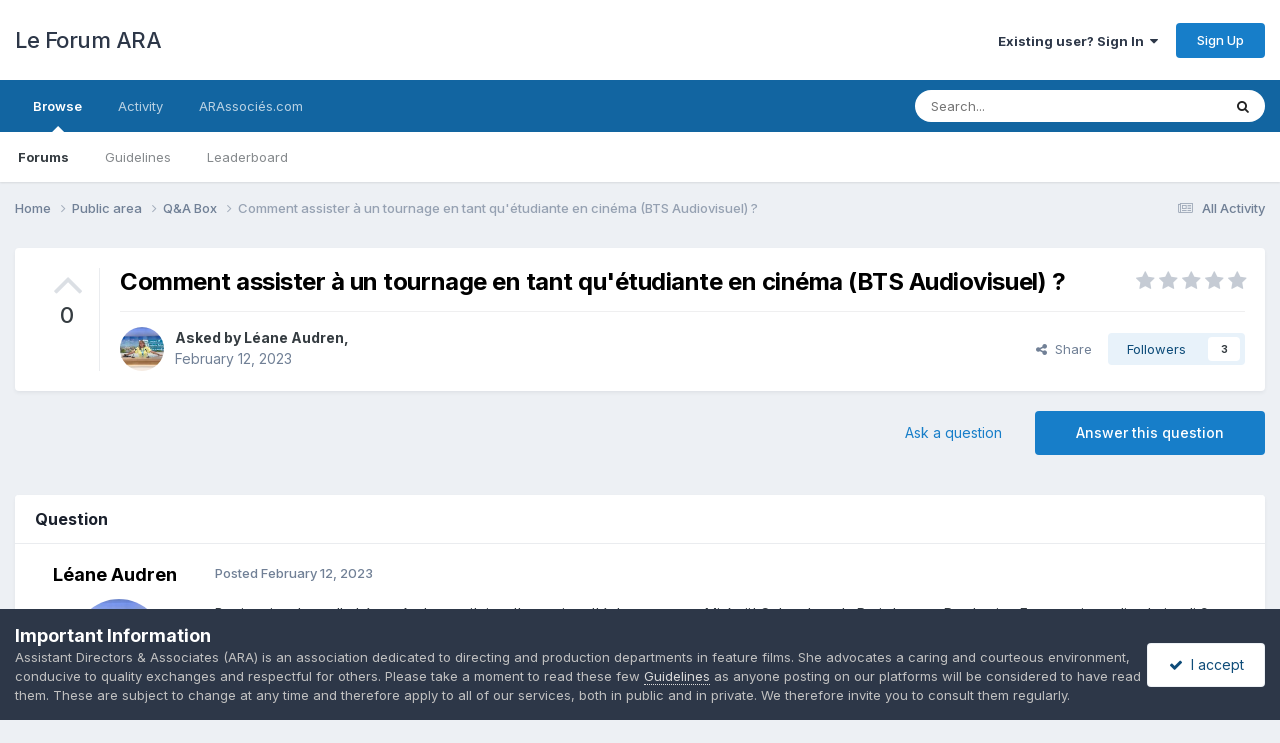

--- FILE ---
content_type: text/html;charset=UTF-8
request_url: https://www.forum.arassocies.com/topic/7471-comment-assister-%C3%A0-un-tournage-en-tant-qu%C3%A9tudiante-en-cin%C3%A9ma-bts-audiovisuel/
body_size: 21276
content:
<!DOCTYPE html>
<html lang="en-US" dir="ltr">
	<head>
		<meta charset="utf-8">
        
		<title>Comment assister à un tournage en tant qu&#039;étudiante en cinéma (BTS Audiovisuel) ? - Q&amp;A Box - Le Forum ARA</title>
		
		
		
		

	<meta name="viewport" content="width=device-width, initial-scale=1">


	
	
		<meta property="og:image" content="https://www.forum.arassocies.com/uploads/monthly_2020_09/434913_1570853686.jpg.ea56e6b9108a787654ab78726937877e.jpg">
	


	<meta name="twitter:card" content="summary_large_image" />


	
		<meta name="twitter:site" content="@arassocies" />
	



	
		
			
				<meta property="og:title" content="Comment assister à un tournage en tant qu&#039;étudiante en cinéma (BTS Audiovisuel) ?">
			
		
	

	
		
			
				<meta property="og:type" content="website">
			
		
	

	
		
			
				<meta property="og:url" content="https://www.forum.arassocies.com/topic/7471-comment-assister-%C3%A0-un-tournage-en-tant-qu%C3%A9tudiante-en-cin%C3%A9ma-bts-audiovisuel/">
			
		
	

	
		
			
				<meta name="description" content="Bonjour je m&#039;appelle Léane Audren et j&#039;ai eu l&#039;occasion d&#039;échanger avec Mickaël Cohen lors du Paris Images Production Forum qui a eu lieu le jeudi 9 février 2023. En effet, étudiante au BTS Audiovisuel option gestion de la production au lycée Pierre Corneille de Rouen, je cherche à assister à des...">
			
		
	

	
		
			
				<meta property="og:description" content="Bonjour je m&#039;appelle Léane Audren et j&#039;ai eu l&#039;occasion d&#039;échanger avec Mickaël Cohen lors du Paris Images Production Forum qui a eu lieu le jeudi 9 février 2023. En effet, étudiante au BTS Audiovisuel option gestion de la production au lycée Pierre Corneille de Rouen, je cherche à assister à des...">
			
		
	

	
		
			
				<meta property="og:updated_time" content="2023-03-14T11:18:56Z">
			
		
	

	
		
			
				<meta property="og:site_name" content="Le Forum ARA">
			
		
	

	
		
			
				<meta property="og:locale" content="en_US">
			
		
	


	
		<link rel="canonical" href="https://www.forum.arassocies.com/topic/7471-comment-assister-%C3%A0-un-tournage-en-tant-qu%C3%A9tudiante-en-cin%C3%A9ma-bts-audiovisuel/" />
	

	
		<link as="style" rel="preload" href="https://www.forum.arassocies.com/applications/core/interface/ckeditor/ckeditor/skins/ips/editor.css?t=P1PF" />
	





<link rel="manifest" href="https://www.forum.arassocies.com/manifest.webmanifest/">
<meta name="msapplication-config" content="https://www.forum.arassocies.com/browserconfig.xml/">
<meta name="msapplication-starturl" content="/">
<meta name="application-name" content="Le Forum ARA">
<meta name="apple-mobile-web-app-title" content="Le Forum ARA">

	<meta name="theme-color" content="#ffffff">






	

	
		
			<link rel="icon" sizes="36x36" href="https://www.forum.arassocies.com/uploads/monthly_2022_10/android-chrome-36x36.png?v=1712111606">
		
	

	
		
			<link rel="icon" sizes="48x48" href="https://www.forum.arassocies.com/uploads/monthly_2022_10/android-chrome-48x48.png?v=1712111606">
		
	

	
		
			<link rel="icon" sizes="72x72" href="https://www.forum.arassocies.com/uploads/monthly_2022_10/android-chrome-72x72.png?v=1712111606">
		
	

	
		
			<link rel="icon" sizes="96x96" href="https://www.forum.arassocies.com/uploads/monthly_2022_10/android-chrome-96x96.png?v=1712111606">
		
	

	
		
			<link rel="icon" sizes="144x144" href="https://www.forum.arassocies.com/uploads/monthly_2022_10/android-chrome-144x144.png?v=1712111606">
		
	

	
		
			<link rel="icon" sizes="192x192" href="https://www.forum.arassocies.com/uploads/monthly_2022_10/android-chrome-192x192.png?v=1712111606">
		
	

	
		
			<link rel="icon" sizes="256x256" href="https://www.forum.arassocies.com/uploads/monthly_2022_10/android-chrome-256x256.png?v=1712111606">
		
	

	
		
			<link rel="icon" sizes="384x384" href="https://www.forum.arassocies.com/uploads/monthly_2022_10/android-chrome-384x384.png?v=1712111606">
		
	

	
		
			<link rel="icon" sizes="512x512" href="https://www.forum.arassocies.com/uploads/monthly_2022_10/android-chrome-512x512.png?v=1712111606">
		
	

	
		
			<meta name="msapplication-square70x70logo" content="https://www.forum.arassocies.com/uploads/monthly_2022_10/msapplication-square70x70logo.png?v=1712111606"/>
		
	

	
		
			<meta name="msapplication-TileImage" content="https://www.forum.arassocies.com/uploads/monthly_2022_10/msapplication-TileImage.png?v=1712111606"/>
		
	

	
		
			<meta name="msapplication-square150x150logo" content="https://www.forum.arassocies.com/uploads/monthly_2022_10/msapplication-square150x150logo.png?v=1712111606"/>
		
	

	
		
			<meta name="msapplication-wide310x150logo" content="https://www.forum.arassocies.com/uploads/monthly_2022_10/msapplication-wide310x150logo.png?v=1712111606"/>
		
	

	
		
			<meta name="msapplication-square310x310logo" content="https://www.forum.arassocies.com/uploads/monthly_2022_10/msapplication-square310x310logo.png?v=1712111606"/>
		
	

	
		
			
				<link rel="apple-touch-icon" href="https://www.forum.arassocies.com/uploads/monthly_2022_10/apple-touch-icon-57x57.png?v=1712111606">
			
		
	

	
		
			
				<link rel="apple-touch-icon" sizes="60x60" href="https://www.forum.arassocies.com/uploads/monthly_2022_10/apple-touch-icon-60x60.png?v=1712111606">
			
		
	

	
		
			
				<link rel="apple-touch-icon" sizes="72x72" href="https://www.forum.arassocies.com/uploads/monthly_2022_10/apple-touch-icon-72x72.png?v=1712111606">
			
		
	

	
		
			
				<link rel="apple-touch-icon" sizes="76x76" href="https://www.forum.arassocies.com/uploads/monthly_2022_10/apple-touch-icon-76x76.png?v=1712111606">
			
		
	

	
		
			
				<link rel="apple-touch-icon" sizes="114x114" href="https://www.forum.arassocies.com/uploads/monthly_2022_10/apple-touch-icon-114x114.png?v=1712111606">
			
		
	

	
		
			
				<link rel="apple-touch-icon" sizes="120x120" href="https://www.forum.arassocies.com/uploads/monthly_2022_10/apple-touch-icon-120x120.png?v=1712111606">
			
		
	

	
		
			
				<link rel="apple-touch-icon" sizes="144x144" href="https://www.forum.arassocies.com/uploads/monthly_2022_10/apple-touch-icon-144x144.png?v=1712111606">
			
		
	

	
		
			
				<link rel="apple-touch-icon" sizes="152x152" href="https://www.forum.arassocies.com/uploads/monthly_2022_10/apple-touch-icon-152x152.png?v=1712111606">
			
		
	

	
		
			
				<link rel="apple-touch-icon" sizes="180x180" href="https://www.forum.arassocies.com/uploads/monthly_2022_10/apple-touch-icon-180x180.png?v=1712111606">
			
		
	




	<meta name="mobile-web-app-capable" content="yes">
	<meta name="apple-touch-fullscreen" content="yes">
	<meta name="apple-mobile-web-app-capable" content="yes">

	
		
	
		
			<link rel="apple-touch-startup-image" media="screen and (device-width: 568px) and (device-height: 320px) and (-webkit-device-pixel-ratio: 2) and (orientation: landscape)" href="https://www.forum.arassocies.com/uploads/monthly_2022_10/apple-startup-1136x640.png?v=1712111606">
		
	
		
			<link rel="apple-touch-startup-image" media="screen and (device-width: 812px) and (device-height: 375px) and (-webkit-device-pixel-ratio: 3) and (orientation: landscape)" href="https://www.forum.arassocies.com/uploads/monthly_2022_10/apple-startup-2436x1125.png?v=1712111606">
		
	
		
			<link rel="apple-touch-startup-image" media="screen and (device-width: 896px) and (device-height: 414px) and (-webkit-device-pixel-ratio: 2) and (orientation: landscape)" href="https://www.forum.arassocies.com/uploads/monthly_2022_10/apple-startup-1792x828.png?v=1712111606">
		
	
		
			<link rel="apple-touch-startup-image" media="screen and (device-width: 414px) and (device-height: 896px) and (-webkit-device-pixel-ratio: 2) and (orientation: portrait)" href="https://www.forum.arassocies.com/uploads/monthly_2022_10/apple-startup-828x1792.png?v=1712111606">
		
	
		
			<link rel="apple-touch-startup-image" media="screen and (device-width: 667px) and (device-height: 375px) and (-webkit-device-pixel-ratio: 2) and (orientation: landscape)" href="https://www.forum.arassocies.com/uploads/monthly_2022_10/apple-startup-1334x750.png?v=1712111606">
		
	
		
			<link rel="apple-touch-startup-image" media="screen and (device-width: 414px) and (device-height: 896px) and (-webkit-device-pixel-ratio: 3) and (orientation: portrait)" href="https://www.forum.arassocies.com/uploads/monthly_2022_10/apple-startup-1242x2688.png?v=1712111606">
		
	
		
			<link rel="apple-touch-startup-image" media="screen and (device-width: 736px) and (device-height: 414px) and (-webkit-device-pixel-ratio: 3) and (orientation: landscape)" href="https://www.forum.arassocies.com/uploads/monthly_2022_10/apple-startup-2208x1242.png?v=1712111606">
		
	
		
			<link rel="apple-touch-startup-image" media="screen and (device-width: 375px) and (device-height: 812px) and (-webkit-device-pixel-ratio: 3) and (orientation: portrait)" href="https://www.forum.arassocies.com/uploads/monthly_2022_10/apple-startup-1125x2436.png?v=1712111606">
		
	
		
			<link rel="apple-touch-startup-image" media="screen and (device-width: 414px) and (device-height: 736px) and (-webkit-device-pixel-ratio: 3) and (orientation: portrait)" href="https://www.forum.arassocies.com/uploads/monthly_2022_10/apple-startup-1242x2208.png?v=1712111606">
		
	
		
			<link rel="apple-touch-startup-image" media="screen and (device-width: 1366px) and (device-height: 1024px) and (-webkit-device-pixel-ratio: 2) and (orientation: landscape)" href="https://www.forum.arassocies.com/uploads/monthly_2022_10/apple-startup-2732x2048.png?v=1712111606">
		
	
		
			<link rel="apple-touch-startup-image" media="screen and (device-width: 896px) and (device-height: 414px) and (-webkit-device-pixel-ratio: 3) and (orientation: landscape)" href="https://www.forum.arassocies.com/uploads/monthly_2022_10/apple-startup-2688x1242.png?v=1712111606">
		
	
		
			<link rel="apple-touch-startup-image" media="screen and (device-width: 1112px) and (device-height: 834px) and (-webkit-device-pixel-ratio: 2) and (orientation: landscape)" href="https://www.forum.arassocies.com/uploads/monthly_2022_10/apple-startup-2224x1668.png?v=1712111606">
		
	
		
			<link rel="apple-touch-startup-image" media="screen and (device-width: 375px) and (device-height: 667px) and (-webkit-device-pixel-ratio: 2) and (orientation: portrait)" href="https://www.forum.arassocies.com/uploads/monthly_2022_10/apple-startup-750x1334.png?v=1712111606">
		
	
		
			<link rel="apple-touch-startup-image" media="screen and (device-width: 1024px) and (device-height: 1366px) and (-webkit-device-pixel-ratio: 2) and (orientation: portrait)" href="https://www.forum.arassocies.com/uploads/monthly_2022_10/apple-startup-2048x2732.png?v=1712111606">
		
	
		
			<link rel="apple-touch-startup-image" media="screen and (device-width: 1194px) and (device-height: 834px) and (-webkit-device-pixel-ratio: 2) and (orientation: landscape)" href="https://www.forum.arassocies.com/uploads/monthly_2022_10/apple-startup-2388x1668.png?v=1712111606">
		
	
		
			<link rel="apple-touch-startup-image" media="screen and (device-width: 834px) and (device-height: 1112px) and (-webkit-device-pixel-ratio: 2) and (orientation: portrait)" href="https://www.forum.arassocies.com/uploads/monthly_2022_10/apple-startup-1668x2224.png?v=1712111606">
		
	
		
			<link rel="apple-touch-startup-image" media="screen and (device-width: 320px) and (device-height: 568px) and (-webkit-device-pixel-ratio: 2) and (orientation: portrait)" href="https://www.forum.arassocies.com/uploads/monthly_2022_10/apple-startup-640x1136.png?v=1712111606">
		
	
		
			<link rel="apple-touch-startup-image" media="screen and (device-width: 834px) and (device-height: 1194px) and (-webkit-device-pixel-ratio: 2) and (orientation: portrait)" href="https://www.forum.arassocies.com/uploads/monthly_2022_10/apple-startup-1668x2388.png?v=1712111606">
		
	
		
			<link rel="apple-touch-startup-image" media="screen and (device-width: 1024px) and (device-height: 768px) and (-webkit-device-pixel-ratio: 2) and (orientation: landscape)" href="https://www.forum.arassocies.com/uploads/monthly_2022_10/apple-startup-2048x1536.png?v=1712111606">
		
	
		
			<link rel="apple-touch-startup-image" media="screen and (device-width: 768px) and (device-height: 1024px) and (-webkit-device-pixel-ratio: 2) and (orientation: portrait)" href="https://www.forum.arassocies.com/uploads/monthly_2022_10/apple-startup-1536x2048.png?v=1712111606">
		
	
		
			<link rel="apple-touch-startup-image" media="screen and (device-width: 820px) and (device-height: 1180px) and (-webkit-device-pixel-ratio: 2) and (orientation: landscape)" href="https://www.forum.arassocies.com/uploads/monthly_2022_10/apple-startup-2360x1640.png?v=1712111606">
		
	
		
			<link rel="apple-touch-startup-image" media="screen and (device-width: 1180px) and (device-height: 820px) and (-webkit-device-pixel-ratio: 2) and (orientation: portrait)" href="https://www.forum.arassocies.com/uploads/monthly_2022_10/apple-startup-1640x2360.png?v=1712111606">
		
	
		
			<link rel="apple-touch-startup-image" media="screen and (device-width: 810px) and (device-height: 1080px) and (-webkit-device-pixel-ratio: 2) and (orientation: landscape)" href="https://www.forum.arassocies.com/uploads/monthly_2022_10/apple-startup-2160x1620.png?v=1712111606">
		
	
		
			<link rel="apple-touch-startup-image" media="screen and (device-width: 1080px) and (device-height: 810px) and (-webkit-device-pixel-ratio: 2) and (orientation: portrait)" href="https://www.forum.arassocies.com/uploads/monthly_2022_10/apple-startup-1620x2160.png?v=1712111606">
		
	
		
			<link rel="apple-touch-startup-image" media="screen and (device-width: 926px) and (device-height: 428px) and (-webkit-device-pixel-ratio: 3) and (orientation: landscape)" href="https://www.forum.arassocies.com/uploads/monthly_2022_10/apple-startup-2778x1284.png?v=1712111606">
		
	
		
			<link rel="apple-touch-startup-image" media="screen and (device-width: 428px) and (device-height: 926px) and (-webkit-device-pixel-ratio: 3) and (orientation: portrait)" href="https://www.forum.arassocies.com/uploads/monthly_2022_10/apple-startup-1284x2778.png?v=1712111606">
		
	
		
			<link rel="apple-touch-startup-image" media="screen and (device-width: 844px) and (device-height: 390px) and (-webkit-device-pixel-ratio: 3) and (orientation: landscape)" href="https://www.forum.arassocies.com/uploads/monthly_2022_10/apple-startup-2532x1170.png?v=1712111606">
		
	
		
			<link rel="apple-touch-startup-image" media="screen and (device-width: 390px) and (device-height: 844px) and (-webkit-device-pixel-ratio: 3) and (orientation: portrait)" href="https://www.forum.arassocies.com/uploads/monthly_2022_10/apple-startup-1170x2532.png?v=1712111606">
		
	
		
			<link rel="apple-touch-startup-image" media="screen and (device-width: 780px) and (device-height: 360px) and (-webkit-device-pixel-ratio: 3) and (orientation: landscape)" href="https://www.forum.arassocies.com/uploads/monthly_2022_10/apple-startup-2340x1080.png?v=1712111606">
		
	


<link rel="preload" href="//www.forum.arassocies.com/applications/core/interface/font/fontawesome-webfont.woff2?v=4.7.0" as="font" crossorigin="anonymous">
		


	<link rel="preconnect" href="https://fonts.googleapis.com">
	<link rel="preconnect" href="https://fonts.gstatic.com" crossorigin>
	
		<link href="https://fonts.googleapis.com/css2?family=Inter:wght@300;400;500;600;700&display=swap" rel="stylesheet">
	



	<link rel='stylesheet' href='https://www.forum.arassocies.com/uploads/css_built_6/341e4a57816af3ba440d891ca87450ff_framework.css?v=6a4818082e1758826409' media='all'>

	<link rel='stylesheet' href='https://www.forum.arassocies.com/uploads/css_built_6/05e81b71abe4f22d6eb8d1a929494829_responsive.css?v=6a4818082e1758826409' media='all'>

	<link rel='stylesheet' href='https://www.forum.arassocies.com/uploads/css_built_6/20446cf2d164adcc029377cb04d43d17_flags.css?v=6a4818082e1758826409' media='all'>

	<link rel='stylesheet' href='https://www.forum.arassocies.com/uploads/css_built_6/90eb5adf50a8c640f633d47fd7eb1778_core.css?v=6a4818082e1758826409' media='all'>

	<link rel='stylesheet' href='https://www.forum.arassocies.com/uploads/css_built_6/5a0da001ccc2200dc5625c3f3934497d_core_responsive.css?v=6a4818082e1758826409' media='all'>

	<link rel='stylesheet' href='https://www.forum.arassocies.com/uploads/css_built_6/62e269ced0fdab7e30e026f1d30ae516_forums.css?v=6a4818082e1758826409' media='all'>

	<link rel='stylesheet' href='https://www.forum.arassocies.com/uploads/css_built_6/76e62c573090645fb99a15a363d8620e_forums_responsive.css?v=6a4818082e1758826409' media='all'>

	<link rel='stylesheet' href='https://www.forum.arassocies.com/uploads/css_built_6/ebdea0c6a7dab6d37900b9190d3ac77b_topics.css?v=6a4818082e1758826409' media='all'>





<link rel='stylesheet' href='https://www.forum.arassocies.com/uploads/css_built_6/258adbb6e4f3e83cd3b355f84e3fa002_custom.css?v=6a4818082e1758826409' media='all'>




		
		

	
	<link rel='shortcut icon' href='https://www.forum.arassocies.com/uploads/monthly_2019_09/Logo_150.jpg' type="image/jpeg">

	</head>
	<body class='ipsApp ipsApp_front ipsJS_none ipsClearfix' data-controller='core.front.core.app' data-message="" data-pageApp='forums' data-pageLocation='front' data-pageModule='forums' data-pageController='topic' data-pageID='7471'  >
		
        

        

		<a href='#ipsLayout_mainArea' class='ipsHide' title='Go to main content on this page' accesskey='m'>Jump to content</a>
		





		<div id='ipsLayout_header' class='ipsClearfix'>
			<header>
				<div class='ipsLayout_container'>
					

<a href='https://www.forum.arassocies.com/' id='elSiteTitle' accesskey='1'>Le Forum ARA</a>

					
						

	<ul id='elUserNav' class='ipsList_inline cSignedOut ipsResponsive_showDesktop'>
		
        
		
        
        
            
            <li id='elSignInLink'>
                <a href='https://www.forum.arassocies.com/login/' data-ipsMenu-closeOnClick="false" data-ipsMenu id='elUserSignIn'>
                    Existing user? Sign In &nbsp;<i class='fa fa-caret-down'></i>
                </a>
                
<div id='elUserSignIn_menu' class='ipsMenu ipsMenu_auto ipsHide'>
	<form accept-charset='utf-8' method='post' action='https://www.forum.arassocies.com/login/'>
		<input type="hidden" name="csrfKey" value="6cc7501e39397be1163a79559c2edb50">
		<input type="hidden" name="ref" value="aHR0cHM6Ly93d3cuZm9ydW0uYXJhc3NvY2llcy5jb20vdG9waWMvNzQ3MS1jb21tZW50LWFzc2lzdGVyLSVDMyVBMC11bi10b3VybmFnZS1lbi10YW50LXF1JUMzJUE5dHVkaWFudGUtZW4tY2luJUMzJUE5bWEtYnRzLWF1ZGlvdmlzdWVsLw==">
		<div data-role="loginForm">
			
			
			
				<div class='ipsColumns ipsColumns_noSpacing'>
					<div class='ipsColumn ipsColumn_wide' id='elUserSignIn_internal'>
						
<div class="ipsPad ipsForm ipsForm_vertical">
	<h4 class="ipsType_sectionHead">Sign In</h4>
	<br><br>
	<ul class='ipsList_reset'>
		<li class="ipsFieldRow ipsFieldRow_noLabel ipsFieldRow_fullWidth">
			
			
				<input type="email" placeholder="Email Address" name="auth" autocomplete="email">
			
		</li>
		<li class="ipsFieldRow ipsFieldRow_noLabel ipsFieldRow_fullWidth">
			<input type="password" placeholder="Password" name="password" autocomplete="current-password">
		</li>
		<li class="ipsFieldRow ipsFieldRow_checkbox ipsClearfix">
			<span class="ipsCustomInput">
				<input type="checkbox" name="remember_me" id="remember_me_checkbox" value="1" checked aria-checked="true">
				<span></span>
			</span>
			<div class="ipsFieldRow_content">
				<label class="ipsFieldRow_label" for="remember_me_checkbox">Remember me</label>
				<span class="ipsFieldRow_desc">Not recommended on shared computers</span>
			</div>
		</li>
		<li class="ipsFieldRow ipsFieldRow_fullWidth">
			<button type="submit" name="_processLogin" value="usernamepassword" class="ipsButton ipsButton_primary ipsButton_small" id="elSignIn_submit">Sign In</button>
			
				<p class="ipsType_right ipsType_small">
					
						<a href='https://www.forum.arassocies.com/lostpassword/' >
					
					Forgot your password?</a>
				</p>
			
		</li>
	</ul>
</div>
					</div>
					<div class='ipsColumn ipsColumn_wide'>
						<div class='ipsPadding' id='elUserSignIn_external'>
							<div class='ipsAreaBackground_light ipsPadding:half'>
								
									<p class='ipsType_reset ipsType_small ipsType_center'><strong>Or sign in with one of these services</strong></p>
								
								
									<div class='ipsType_center ipsMargin_top:half'>
										

<button type="submit" name="_processLogin" value="2" class='ipsButton ipsButton_verySmall ipsButton_fullWidth ipsSocial ipsSocial_facebook' style="background-color: #3a579a">
	
		<span class='ipsSocial_icon'>
			
				<i class='fa fa-facebook-official'></i>
			
		</span>
		<span class='ipsSocial_text'>Sign in with Facebook</span>
	
</button>
									</div>
								
									<div class='ipsType_center ipsMargin_top:half'>
										

<button type="submit" name="_processLogin" value="3" class='ipsButton ipsButton_verySmall ipsButton_fullWidth ipsSocial ipsSocial_google' style="background-color: #4285F4">
	
		<span class='ipsSocial_icon'>
			
				<i class='fa fa-google'></i>
			
		</span>
		<span class='ipsSocial_text'>Sign in with Google</span>
	
</button>
									</div>
								
							</div>
						</div>
					</div>
				</div>
			
		</div>
	</form>
</div>
            </li>
            
        
		
			<li>
				
					<a href='https://www.forum.arassocies.com/register/'  id='elRegisterButton' class='ipsButton ipsButton_normal ipsButton_primary'>Sign Up</a>
				
			</li>
		
	</ul>

						
<ul class='ipsMobileHamburger ipsList_reset ipsResponsive_hideDesktop'>
	<li data-ipsDrawer data-ipsDrawer-drawerElem='#elMobileDrawer'>
		<a href='#'>
			
			
				
			
			
			
			<i class='fa fa-navicon'></i>
		</a>
	</li>
</ul>
					
				</div>
			</header>
			

	<nav data-controller='core.front.core.navBar' class=' ipsResponsive_showDesktop'>
		<div class='ipsNavBar_primary ipsLayout_container '>
			<ul data-role="primaryNavBar" class='ipsClearfix'>
				


	
		
		
			
		
		<li class='ipsNavBar_active' data-active id='elNavSecondary_1' data-role="navBarItem" data-navApp="core" data-navExt="CustomItem">
			
			
				<a href="https://www.forum.arassocies.com"  data-navItem-id="1" data-navDefault>
					Browse<span class='ipsNavBar_active__identifier'></span>
				</a>
			
			
				<ul class='ipsNavBar_secondary ' data-role='secondaryNavBar'>
					


	
	

	
		
		
			
		
		<li class='ipsNavBar_active' data-active id='elNavSecondary_10' data-role="navBarItem" data-navApp="forums" data-navExt="Forums">
			
			
				<a href="https://www.forum.arassocies.com"  data-navItem-id="10" data-navDefault>
					Forums<span class='ipsNavBar_active__identifier'></span>
				</a>
			
			
		</li>
	
	

	
	

	
		
		
		<li  id='elNavSecondary_12' data-role="navBarItem" data-navApp="core" data-navExt="Guidelines">
			
			
				<a href="https://www.arassocies.com/charte-de-moderation/"  data-navItem-id="12" >
					Guidelines<span class='ipsNavBar_active__identifier'></span>
				</a>
			
			
		</li>
	
	

	
	

	
	

	
		
		
		<li  id='elNavSecondary_15' data-role="navBarItem" data-navApp="core" data-navExt="Leaderboard">
			
			
				<a href="https://www.forum.arassocies.com/leaderboard/"  data-navItem-id="15" >
					Leaderboard<span class='ipsNavBar_active__identifier'></span>
				</a>
			
			
		</li>
	
	

					<li class='ipsHide' id='elNavigationMore_1' data-role='navMore'>
						<a href='#' data-ipsMenu data-ipsMenu-appendTo='#elNavigationMore_1' id='elNavigationMore_1_dropdown'>More <i class='fa fa-caret-down'></i></a>
						<ul class='ipsHide ipsMenu ipsMenu_auto' id='elNavigationMore_1_dropdown_menu' data-role='moreDropdown'></ul>
					</li>
				</ul>
			
		</li>
	
	

	
		
		
		<li  id='elNavSecondary_2' data-role="navBarItem" data-navApp="core" data-navExt="CustomItem">
			
			
				<a href="https://www.forum.arassocies.com/discover/"  data-navItem-id="2" >
					Activity<span class='ipsNavBar_active__identifier'></span>
				</a>
			
			
				<ul class='ipsNavBar_secondary ipsHide' data-role='secondaryNavBar'>
					


	
		
		
		<li  id='elNavSecondary_4' data-role="navBarItem" data-navApp="core" data-navExt="AllActivity">
			
			
				<a href="https://www.forum.arassocies.com/discover/"  data-navItem-id="4" >
					All Activity<span class='ipsNavBar_active__identifier'></span>
				</a>
			
			
		</li>
	
	

	
	

	
	

	
	

	
		
		
		<li  id='elNavSecondary_8' data-role="navBarItem" data-navApp="core" data-navExt="Search">
			
			
				<a href="https://www.forum.arassocies.com/search/"  data-navItem-id="8" >
					Search<span class='ipsNavBar_active__identifier'></span>
				</a>
			
			
		</li>
	
	

	
	

					<li class='ipsHide' id='elNavigationMore_2' data-role='navMore'>
						<a href='#' data-ipsMenu data-ipsMenu-appendTo='#elNavigationMore_2' id='elNavigationMore_2_dropdown'>More <i class='fa fa-caret-down'></i></a>
						<ul class='ipsHide ipsMenu ipsMenu_auto' id='elNavigationMore_2_dropdown_menu' data-role='moreDropdown'></ul>
					</li>
				</ul>
			
		</li>
	
	

	
		
		
		<li  id='elNavSecondary_16' data-role="navBarItem" data-navApp="core" data-navExt="CustomItem">
			
			
				<a href="http://www.arassocies.com" target='_blank' rel="noopener" data-navItem-id="16" >
					ARAssociés.com<span class='ipsNavBar_active__identifier'></span>
				</a>
			
			
		</li>
	
	

				<li class='ipsHide' id='elNavigationMore' data-role='navMore'>
					<a href='#' data-ipsMenu data-ipsMenu-appendTo='#elNavigationMore' id='elNavigationMore_dropdown'>More</a>
					<ul class='ipsNavBar_secondary ipsHide' data-role='secondaryNavBar'>
						<li class='ipsHide' id='elNavigationMore_more' data-role='navMore'>
							<a href='#' data-ipsMenu data-ipsMenu-appendTo='#elNavigationMore_more' id='elNavigationMore_more_dropdown'>More <i class='fa fa-caret-down'></i></a>
							<ul class='ipsHide ipsMenu ipsMenu_auto' id='elNavigationMore_more_dropdown_menu' data-role='moreDropdown'></ul>
						</li>
					</ul>
				</li>
			</ul>
			

	<div id="elSearchWrapper">
		<div id='elSearch' data-controller="core.front.core.quickSearch">
			<form accept-charset='utf-8' action='//www.forum.arassocies.com/search/?do=quicksearch' method='post'>
                <input type='search' id='elSearchField' placeholder='Search...' name='q' autocomplete='off' aria-label='Search'>
                <details class='cSearchFilter'>
                    <summary class='cSearchFilter__text'></summary>
                    <ul class='cSearchFilter__menu'>
                        
                        <li><label><input type="radio" name="type" value="all" ><span class='cSearchFilter__menuText'>Everywhere</span></label></li>
                        
                            
                                <li><label><input type="radio" name="type" value='contextual_{&quot;type&quot;:&quot;forums_topic&quot;,&quot;nodes&quot;:72}' checked><span class='cSearchFilter__menuText'>This Forum</span></label></li>
                            
                                <li><label><input type="radio" name="type" value='contextual_{&quot;type&quot;:&quot;forums_topic&quot;,&quot;item&quot;:7471}' checked><span class='cSearchFilter__menuText'>This Topic</span></label></li>
                            
                        
                        
                            <li><label><input type="radio" name="type" value="forums_topic"><span class='cSearchFilter__menuText'>Topics</span></label></li>
                        
                            <li><label><input type="radio" name="type" value="core_members"><span class='cSearchFilter__menuText'>Members</span></label></li>
                        
                    </ul>
                </details>
				<button class='cSearchSubmit' type="submit" aria-label='Search'><i class="fa fa-search"></i></button>
			</form>
		</div>
	</div>

		</div>
	</nav>

			
<ul id='elMobileNav' class='ipsResponsive_hideDesktop' data-controller='core.front.core.mobileNav'>
	
		
			
			
				
				
			
				
					<li id='elMobileBreadcrumb'>
						<a href='https://www.forum.arassocies.com/forum/72-qa-box/'>
							<span>Q&amp;A Box</span>
						</a>
					</li>
				
				
			
				
				
			
		
	
	
	
	<li >
		<a data-action="defaultStream" href='https://www.forum.arassocies.com/discover/'><i class="fa fa-newspaper-o" aria-hidden="true"></i></a>
	</li>

	

	
		<li class='ipsJS_show'>
			<a href='https://www.forum.arassocies.com/search/'><i class='fa fa-search'></i></a>
		</li>
	
</ul>
		</div>
		<main id='ipsLayout_body' class='ipsLayout_container'>
			<div id='ipsLayout_contentArea'>
				<div id='ipsLayout_contentWrapper'>
					
<nav class='ipsBreadcrumb ipsBreadcrumb_top ipsFaded_withHover'>
	

	<ul class='ipsList_inline ipsPos_right'>
		
		<li >
			<a data-action="defaultStream" class='ipsType_light '  href='https://www.forum.arassocies.com/discover/'><i class="fa fa-newspaper-o" aria-hidden="true"></i> <span>All Activity</span></a>
		</li>
		
	</ul>

	<ul data-role="breadcrumbList">
		<li>
			<a title="Home" href='https://www.forum.arassocies.com/'>
				<span>Home <i class='fa fa-angle-right'></i></span>
			</a>
		</li>
		
		
			<li>
				
					<a href='https://www.forum.arassocies.com/forum/1-public-area/'>
						<span>Public area <i class='fa fa-angle-right' aria-hidden="true"></i></span>
					</a>
				
			</li>
		
			<li>
				
					<a href='https://www.forum.arassocies.com/forum/72-qa-box/'>
						<span>Q&amp;A Box <i class='fa fa-angle-right' aria-hidden="true"></i></span>
					</a>
				
			</li>
		
			<li>
				
					Comment assister à un tournage en tant qu&#039;étudiante en cinéma (BTS Audiovisuel) ?
				
			</li>
		
	</ul>
</nav>
					
					<div id='ipsLayout_mainArea'>
						
						
						
						

	




						



<div class='ipsPageHeader ipsResponsive_pull ipsBox ipsPadding sm:ipsPadding:half ipsMargin_bottom'>
		
	
		<div class='ipsFlex ipsFlex-ai:stretch ipsFlex-jc:center'>
			<ul class='ipsList_reset cRatingColumn cRatingColumn_question ipsType_center ipsMargin_right ipsFlex-flex:00 ipsBorder_right'>
				
					<li>
						<span class='cAnswerRate cAnswerRate_up cAnswerRate_noPermission' data-ipsTooltip title='Sign in to rate this question'><i class='fa fa-angle-up'></i></span>
					</li>
				

					<li><span data-role="voteCount" data-voteCount="0" class='cAnswerRating '>0</span></li>

				
			</ul>
			<div class='ipsFlex-flex:11'>
	
	<div class='ipsFlex ipsFlex-ai:center ipsFlex-fw:wrap ipsGap:4'>
		<div class='ipsFlex-flex:11'>
			<h1 class='ipsType_pageTitle ipsContained_container'>
				

				
				
					<span class='ipsType_break ipsContained'>
						<span>Comment assister à un tournage en tant qu&#039;étudiante en cinéma (BTS Audiovisuel) ?</span>
					</span>
				
			</h1>
			
			
		</div>
		
			<div class='ipsFlex-flex:00 ipsType_light'>
				
				
<div  class='ipsClearfix ipsRating  ipsRating_veryLarge'>
	
	<ul class='ipsRating_collective'>
		
			
				<li class='ipsRating_off'>
					<i class='fa fa-star'></i>
				</li>
			
		
			
				<li class='ipsRating_off'>
					<i class='fa fa-star'></i>
				</li>
			
		
			
				<li class='ipsRating_off'>
					<i class='fa fa-star'></i>
				</li>
			
		
			
				<li class='ipsRating_off'>
					<i class='fa fa-star'></i>
				</li>
			
		
			
				<li class='ipsRating_off'>
					<i class='fa fa-star'></i>
				</li>
			
		
	</ul>
</div>
			</div>
		
	</div>
	<hr class='ipsHr'>
	<div class='ipsPageHeader__meta ipsFlex ipsFlex-jc:between ipsFlex-ai:center ipsFlex-fw:wrap ipsGap:3'>
		<div class='ipsFlex-flex:11'>
			<div class='ipsPhotoPanel ipsPhotoPanel_mini ipsPhotoPanel_notPhone ipsClearfix'>
				


	<a href="https://www.forum.arassocies.com/profile/1630-l%C3%A9ane-audren/" rel="nofollow" data-ipsHover data-ipsHover-width="370" data-ipsHover-target="https://www.forum.arassocies.com/profile/1630-l%C3%A9ane-audren/?do=hovercard" class="ipsUserPhoto ipsUserPhoto_mini" title="Go to Léane Audren's profile">
		<img src='https://www.forum.arassocies.com/uploads/monthly_2024_07/IMG-20240423-WA0003.thumb.jpg.f66f41ff7a46e3bac706c8681961e715.jpg' alt='Léane Audren' loading="lazy">
	</a>

				<div>
					<p class='ipsType_reset ipsType_blendLinks'>
						<span class='ipsType_normal'>
						
							<strong>Asked by 


<a href='https://www.forum.arassocies.com/profile/1630-l%C3%A9ane-audren/' rel="nofollow" data-ipsHover data-ipsHover-width='370' data-ipsHover-target='https://www.forum.arassocies.com/profile/1630-l%C3%A9ane-audren/?do=hovercard&amp;referrer=https%253A%252F%252Fwww.forum.arassocies.com%252Ftopic%252F7471-comment-assister-%2525C3%2525A0-un-tournage-en-tant-qu%2525C3%2525A9tudiante-en-cin%2525C3%2525A9ma-bts-audiovisuel%252F' title="Go to Léane Audren's profile" class="ipsType_break">Léane Audren</a>,</strong><br />
							<span class='ipsType_light'><time datetime='2023-02-12T18:00:23Z' title='02/12/23 06:00  PM' data-short='2 yr'>February 12, 2023</time></span>
						
						</span>
					</p>
				</div>
			</div>
		</div>
		
			<div class='ipsFlex-flex:01 ipsResponsive_hidePhone'>
				<div class='ipsShareLinks'>
					
						


    <a href='#elShareItem_1562268345_menu' id='elShareItem_1562268345' data-ipsMenu class='ipsShareButton ipsButton ipsButton_verySmall ipsButton_link ipsButton_link--light'>
        <span><i class='fa fa-share-alt'></i></span> &nbsp;Share
    </a>

    <div class='ipsPadding ipsMenu ipsMenu_normal ipsHide' id='elShareItem_1562268345_menu' data-controller="core.front.core.sharelink">
        
        
        <span data-ipsCopy data-ipsCopy-flashmessage>
            <a href="https://www.forum.arassocies.com/topic/7471-comment-assister-%C3%A0-un-tournage-en-tant-qu%C3%A9tudiante-en-cin%C3%A9ma-bts-audiovisuel/" class="ipsButton ipsButton_light ipsButton_small ipsButton_fullWidth" data-role="copyButton" data-clipboard-text="https://www.forum.arassocies.com/topic/7471-comment-assister-%C3%A0-un-tournage-en-tant-qu%C3%A9tudiante-en-cin%C3%A9ma-bts-audiovisuel/" data-ipstooltip title='Copy Link to Clipboard'><i class="fa fa-clone"></i> https://www.forum.arassocies.com/topic/7471-comment-assister-%C3%A0-un-tournage-en-tant-qu%C3%A9tudiante-en-cin%C3%A9ma-bts-audiovisuel/</a>
        </span>
        <ul class='ipsShareLinks ipsMargin_top:half'>
            
                <li>
<a href="https://www.facebook.com/sharer/sharer.php?u=https%3A%2F%2Fwww.forum.arassocies.com%2Ftopic%2F7471-comment-assister-%25C3%25A0-un-tournage-en-tant-qu%25C3%25A9tudiante-en-cin%25C3%25A9ma-bts-audiovisuel%2F" class="cShareLink cShareLink_facebook" target="_blank" data-role="shareLink" title='Share on Facebook' data-ipsTooltip rel='noopener nofollow'>
	<i class="fa fa-facebook"></i>
</a></li>
            
                <li>
<a href="https://www.linkedin.com/shareArticle?mini=true&amp;url=https%3A%2F%2Fwww.forum.arassocies.com%2Ftopic%2F7471-comment-assister-%25C3%25A0-un-tournage-en-tant-qu%25C3%25A9tudiante-en-cin%25C3%25A9ma-bts-audiovisuel%2F&amp;title=Comment+assister+%C3%A0+un+tournage+en+tant+qu%27%C3%A9tudiante+en+cin%C3%A9ma+%28BTS+Audiovisuel%29+%3F" rel="nofollow noopener" class="cShareLink cShareLink_linkedin" target="_blank" data-role="shareLink" title='Share on LinkedIn' data-ipsTooltip>
	<i class="fa fa-linkedin"></i>
</a></li>
            
                <li>
<a href="https://www.reddit.com/submit?url=https%3A%2F%2Fwww.forum.arassocies.com%2Ftopic%2F7471-comment-assister-%25C3%25A0-un-tournage-en-tant-qu%25C3%25A9tudiante-en-cin%25C3%25A9ma-bts-audiovisuel%2F&amp;title=Comment+assister+%C3%A0+un+tournage+en+tant+qu%27%C3%A9tudiante+en+cin%C3%A9ma+%28BTS+Audiovisuel%29+%3F" rel="nofollow noopener" class="cShareLink cShareLink_reddit" target="_blank" title='Share on Reddit' data-ipsTooltip>
	<i class="fa fa-reddit"></i>
</a></li>
            
                <li>
<a href="https://x.com/share?url=https%3A%2F%2Fwww.forum.arassocies.com%2Ftopic%2F7471-comment-assister-%2525C3%2525A0-un-tournage-en-tant-qu%2525C3%2525A9tudiante-en-cin%2525C3%2525A9ma-bts-audiovisuel%2F" class="cShareLink cShareLink_x" target="_blank" data-role="shareLink" title='Share on X' data-ipsTooltip rel='nofollow noopener'>
    <i class="fa fa-x"></i>
</a></li>
            
        </ul>
        
            <hr class='ipsHr'>
            <button class='ipsHide ipsButton ipsButton_verySmall ipsButton_light ipsButton_fullWidth ipsMargin_top:half' data-controller='core.front.core.webshare' data-role='webShare' data-webShareTitle='Comment assister à un tournage en tant qu&#039;étudiante en cinéma (BTS Audiovisuel) ?' data-webShareText='Comment assister à un tournage en tant qu&#039;étudiante en cinéma (BTS Audiovisuel) ?' data-webShareUrl='https://www.forum.arassocies.com/topic/7471-comment-assister-%C3%A0-un-tournage-en-tant-qu%C3%A9tudiante-en-cin%C3%A9ma-bts-audiovisuel/'>More sharing options...</button>
        
    </div>

					
					
                    

					



					

<div data-followApp='forums' data-followArea='topic' data-followID='7471' data-controller='core.front.core.followButton'>
	

	<a href='https://www.forum.arassocies.com/login/' rel="nofollow" class="ipsFollow ipsPos_middle ipsButton ipsButton_light ipsButton_verySmall " data-role="followButton" data-ipsTooltip title='Sign in to follow this'>
		<span>Followers</span>
		<span class='ipsCommentCount'>3</span>
	</a>

</div>
				</div>
			</div>
					
	</div>
	
	
			</div>
		</div>
	
</div>








<div class='ipsClearfix'>
	<ul class="ipsToolList ipsToolList_horizontal ipsClearfix ipsSpacer_both ">
		
			<li class='ipsToolList_primaryAction'>
				<span data-controller='forums.front.topic.reply'>
					
						<a href='#replyForm' rel="nofollow" class='ipsButton ipsButton_important ipsButton_medium ipsButton_fullWidth' data-action='replyToTopic'>Answer this question</a>
					
				</span>
			</li>
		
		
			<li class='ipsResponsive_hidePhone'>
				
					<a href="https://www.forum.arassocies.com/forum/72-qa-box/?do=add" rel="nofollow" class='ipsButton ipsButton_link ipsButton_medium ipsButton_fullWidth' title='Ask a question in this forum'>Ask a question</a>
				
			</li>
		
		
	</ul>
</div>

<div id='comments' data-controller='core.front.core.commentFeed,forums.front.topic.view, core.front.core.ignoredComments' data-autoPoll data-baseURL='https://www.forum.arassocies.com/topic/7471-comment-assister-%C3%A0-un-tournage-en-tant-qu%C3%A9tudiante-en-cin%C3%A9ma-bts-audiovisuel/' data-lastPage data-feedID='topic-7471' class='cTopic ipsClear ipsSpacer_top'>
	
		<div class='ipsBox ipsResponsive_pull'>
			<h2 class='ipsType_sectionTitle ipsType_reset'>Question</h2>
			



<a id='findComment-14240'></a>
<a id='comment-14240'></a>
<article  id='elComment_14240' class='cPost ipsBox ipsResponsive_pull cPostQuestion ipsBox--child sm:ipsPadding_horizontal:half ipsComment  ipsComment_parent ipsClearfix ipsClear ipsColumns ipsColumns_noSpacing ipsColumns_collapsePhone    '>
	

	

	<div class='cAuthorPane_mobile ipsResponsive_showPhone'>
		<div class='cAuthorPane_photo'>
			<div class='cAuthorPane_photoWrap'>
				


	<a href="https://www.forum.arassocies.com/profile/1630-l%C3%A9ane-audren/" rel="nofollow" data-ipsHover data-ipsHover-width="370" data-ipsHover-target="https://www.forum.arassocies.com/profile/1630-l%C3%A9ane-audren/?do=hovercard" class="ipsUserPhoto ipsUserPhoto_large" title="Go to Léane Audren's profile">
		<img src='https://www.forum.arassocies.com/uploads/monthly_2024_07/IMG-20240423-WA0003.thumb.jpg.f66f41ff7a46e3bac706c8681961e715.jpg' alt='Léane Audren' loading="lazy">
	</a>

				
				
					<a href="https://www.forum.arassocies.com/profile/1630-l%C3%A9ane-audren/badges/" rel="nofollow">
						
<img src='https://www.forum.arassocies.com/uploads/set_resources_6/84c1e40ea0e759e3f1505eb1788ddf3c_default_rank.png' loading="lazy" alt="Nouveau" class="cAuthorPane_badge cAuthorPane_badge--rank ipsOutline ipsOutline:2px" data-ipsTooltip title="Rank: Nouveau (1/7)">
					</a>
				
			</div>
		</div>
		<div class='cAuthorPane_content'>
			<h3 class='ipsType_sectionHead cAuthorPane_author ipsType_break ipsType_blendLinks ipsFlex ipsFlex-ai:center'>
				


<a href='https://www.forum.arassocies.com/profile/1630-l%C3%A9ane-audren/' rel="nofollow" data-ipsHover data-ipsHover-width='370' data-ipsHover-target='https://www.forum.arassocies.com/profile/1630-l%C3%A9ane-audren/?do=hovercard&amp;referrer=https%253A%252F%252Fwww.forum.arassocies.com%252Ftopic%252F7471-comment-assister-%2525C3%2525A0-un-tournage-en-tant-qu%2525C3%2525A9tudiante-en-cin%2525C3%2525A9ma-bts-audiovisuel%252F' title="Go to Léane Audren's profile" class="ipsType_break">Léane Audren</a>
			</h3>
			<div class='ipsType_light ipsType_reset'>
			    <a href='https://www.forum.arassocies.com/topic/7471-comment-assister-%C3%A0-un-tournage-en-tant-qu%C3%A9tudiante-en-cin%C3%A9ma-bts-audiovisuel/#findComment-14240' rel="nofollow" class='ipsType_blendLinks'>Posted <time datetime='2023-02-12T18:00:23Z' title='02/12/23 06:00  PM' data-short='2 yr'>February 12, 2023</time></a>
				
			</div>
		</div>
	</div>
	<aside class='ipsComment_author cAuthorPane ipsColumn ipsColumn_medium ipsResponsive_hidePhone'>
		<h3 class='ipsType_sectionHead cAuthorPane_author ipsType_blendLinks ipsType_break'><strong>


<a href='https://www.forum.arassocies.com/profile/1630-l%C3%A9ane-audren/' rel="nofollow" data-ipsHover data-ipsHover-width='370' data-ipsHover-target='https://www.forum.arassocies.com/profile/1630-l%C3%A9ane-audren/?do=hovercard&amp;referrer=https%253A%252F%252Fwww.forum.arassocies.com%252Ftopic%252F7471-comment-assister-%2525C3%2525A0-un-tournage-en-tant-qu%2525C3%2525A9tudiante-en-cin%2525C3%2525A9ma-bts-audiovisuel%252F' title="Go to Léane Audren's profile" class="ipsType_break">Léane Audren</a></strong>
			
		</h3>
		<ul class='cAuthorPane_info ipsList_reset'>
			<li data-role='photo' class='cAuthorPane_photo'>
				<div class='cAuthorPane_photoWrap'>
					


	<a href="https://www.forum.arassocies.com/profile/1630-l%C3%A9ane-audren/" rel="nofollow" data-ipsHover data-ipsHover-width="370" data-ipsHover-target="https://www.forum.arassocies.com/profile/1630-l%C3%A9ane-audren/?do=hovercard" class="ipsUserPhoto ipsUserPhoto_large" title="Go to Léane Audren's profile">
		<img src='https://www.forum.arassocies.com/uploads/monthly_2024_07/IMG-20240423-WA0003.thumb.jpg.f66f41ff7a46e3bac706c8681961e715.jpg' alt='Léane Audren' loading="lazy">
	</a>

					
					
						
<img src='https://www.forum.arassocies.com/uploads/set_resources_6/84c1e40ea0e759e3f1505eb1788ddf3c_default_rank.png' loading="lazy" alt="Nouveau" class="cAuthorPane_badge cAuthorPane_badge--rank ipsOutline ipsOutline:2px" data-ipsTooltip title="Rank: Nouveau (1/7)">
					
				</div>
			</li>
			
				<li data-role='group'>Registered user</li>
				
			
			
				<li data-role='stats' class='ipsMargin_top'>
					<ul class="ipsList_reset ipsType_light ipsFlex ipsFlex-ai:center ipsFlex-jc:center ipsGap_row:2 cAuthorPane_stats">
						<li>
							
								<a href="https://www.forum.arassocies.com/profile/1630-l%C3%A9ane-audren/content/" rel="nofollow" title="5 posts" data-ipsTooltip class="ipsType_blendLinks">
							
								<i class="fa fa-comment"></i> 5
							
								</a>
							
						</li>
						
					</ul>
				</li>
			
			
				

			
		</ul>
	</aside>
	<div class='ipsColumn ipsColumn_fluid ipsMargin:none'>
		

<div id='comment-14240_wrap' data-controller='core.front.core.comment' data-commentApp='forums' data-commentType='forums' data-commentID="14240" data-quoteData='{&quot;userid&quot;:1630,&quot;username&quot;:&quot;L\u00e9ane Audren&quot;,&quot;timestamp&quot;:1676224823,&quot;contentapp&quot;:&quot;forums&quot;,&quot;contenttype&quot;:&quot;forums&quot;,&quot;contentid&quot;:7471,&quot;contentclass&quot;:&quot;forums_Topic&quot;,&quot;contentcommentid&quot;:14240}' class='ipsComment_content ipsType_medium'>

	<div class='ipsComment_meta ipsType_light ipsFlex ipsFlex-ai:center ipsFlex-jc:between ipsFlex-fd:row-reverse'>
		<div class='ipsType_light ipsType_reset ipsType_blendLinks ipsComment_toolWrap'>
			<div class='ipsResponsive_hidePhone ipsComment_badges'>
				<ul class='ipsList_reset ipsFlex ipsFlex-jc:end ipsFlex-fw:wrap ipsGap:2 ipsGap_row:1'>
					
					
					
					
					
				</ul>
			</div>
			<ul class='ipsList_reset ipsComment_tools'>
				<li>
					<a href='#elControls_14240_menu' class='ipsComment_ellipsis' id='elControls_14240' title='More options...' data-ipsMenu data-ipsMenu-appendTo='#comment-14240_wrap'><i class='fa fa-ellipsis-h'></i></a>
					<ul id='elControls_14240_menu' class='ipsMenu ipsMenu_narrow ipsHide'>
						
						
                        
						
						
						
							
								
							
							
							
							
							
							
						
					</ul>
				</li>
				
			</ul>
		</div>

		<div class='ipsType_reset ipsResponsive_hidePhone'>
		   
		   Posted <time datetime='2023-02-12T18:00:23Z' title='02/12/23 06:00  PM' data-short='2 yr'>February 12, 2023</time>
		   
			
			<span class='ipsResponsive_hidePhone'>
				
				
			</span>
		</div>
	</div>

	

    

	<div class='cPost_contentWrap'>
		
		<div data-role='commentContent' class='ipsType_normal ipsType_richText ipsPadding_bottom ipsContained' data-controller='core.front.core.lightboxedImages'>
			<p>
	Bonjour je m'appelle Léane Audren et j'ai eu l'occasion d'échanger avec Mickaël Cohen lors du Paris Images Production Forum qui a eu lieu le jeudi 9 février 2023. 
</p>

<p>
	 
</p>

<p>
	En effet, étudiante au BTS Audiovisuel option gestion de la production au lycée Pierre Corneille de Rouen, je cherche à assister à des tournages et à faire de nombreux stage notamment dans la production ou à la régie. De nature déterminée je fais tout mon possible afin de me faire une place dans ce merveilleux milieu qu'est le 7e art. Une piste, un contact, une annonce, je suis preneuse du moindre indice me permettant d'avancer. 
</p>

<p>
	 
</p>

<p>
	Voici mon mail si besoin leane.audren@gmail.com
</p>

<p>
	 
</p>

<p>
	En espérant vous croisez un jour sur un tournage
</p>

<p>
	 
</p>

<p>
	Bien cordialement 
</p>

<p>
	 
</p>

<p>
	Léane Audren
</p>


			
		</div>

		
			<div class='ipsItemControls'>
				
					
						

	<div data-controller='core.front.core.reaction' class='ipsItemControls_right ipsClearfix '>	
		<div class='ipsReact ipsPos_right'>
			
				
				<div class='ipsReact_blurb ' data-role='reactionBlurb'>
					
						

	
	<ul class='ipsReact_reactions'>
		
		
			
				
				<li class='ipsReact_reactCount'>
					
						<span data-ipsTooltip title="I like">
					
							<span>
								<img src='https://www.forum.arassocies.com/uploads/reactions/Like.png' alt="I like" loading="lazy">
							</span>
							<span>
								2
							</span>
					
						</span>
					
				</li>
			
		
	</ul>

					
				</div>
			
			
			
		</div>
	</div>

					
				
				<ul class='ipsComment_controls ipsClearfix ipsItemControls_left' data-role="commentControls">
					
						
						
							<li data-ipsQuote-editor='topic_comment' data-ipsQuote-target='#comment-14240' class='ipsJS_show'>
								<button class='ipsButton ipsButton_light ipsButton_verySmall ipsButton_narrow cMultiQuote ipsHide' data-action='multiQuoteComment' data-ipsTooltip data-ipsQuote-multiQuote data-mqId='mq14240' title='MultiQuote'><i class='fa fa-plus'></i></button>
							</li>
							<li data-ipsQuote-editor='topic_comment' data-ipsQuote-target='#comment-14240' class='ipsJS_show'>
								<a href='#' data-action='quoteComment' data-ipsQuote-singleQuote>Quote</a>
							</li>
						
						
						
												
					
					<li class='ipsHide' data-role='commentLoading'>
						<span class='ipsLoading ipsLoading_tiny ipsLoading_noAnim'></span>
					</li>
				</ul>
			</div>
		

		
	</div>

	
    
</div>
	</div>
</article>
		</div>
		
		
					
		<div class='ipsSpacer_both'>
			<div class="ipsBox ipsResponsive_pull ipsMargin_bottom">
				<h2 class='ipsType_sectionTitle ipsType_reset ipsHide'>4 answers to this question</h2>
				<div class="ipsPadding:half ipsClearfix">
					<ul class="ipsPos_right ipsButtonRow ipsClearfix sm:ipsMargin_bottom:half">
						
						<li>
							<a href='https://www.forum.arassocies.com/topic/7471-comment-assister-%C3%A0-un-tournage-en-tant-qu%C3%A9tudiante-en-cin%C3%A9ma-bts-audiovisuel/' id="elSortBy_answers" class='ipsButtonRow_active'>Sort by votes</a>
						</li>
						<li>
							<a href='https://www.forum.arassocies.com/topic/7471-comment-assister-%C3%A0-un-tournage-en-tant-qu%C3%A9tudiante-en-cin%C3%A9ma-bts-audiovisuel/?sortby=date' id="elSortBy_date" >Sort by date</a>
						</li>
					</ul>
					
				</div>
			</div>
		</div>
	

	

<div data-controller='core.front.core.recommendedComments' data-url='https://www.forum.arassocies.com/topic/7471-comment-assister-%C3%A0-un-tournage-en-tant-qu%C3%A9tudiante-en-cin%C3%A9ma-bts-audiovisuel/?recommended=comments' class='ipsRecommendedComments ipsHide'>
	<div data-role="recommendedComments">
		<h2 class='ipsType_sectionHead ipsType_large ipsType_bold ipsMargin_bottom'>Recommended Posts</h2>
		
	</div>
</div>
	
	<div id="elPostFeed" data-role='commentFeed' data-controller='core.front.core.moderation'  data-topicAnswerID="14243">
		<form action="https://www.forum.arassocies.com/topic/7471-comment-assister-%C3%A0-un-tournage-en-tant-qu%C3%A9tudiante-en-cin%C3%A9ma-bts-audiovisuel/?csrfKey=6cc7501e39397be1163a79559c2edb50&amp;do=multimodComment" method="post" data-ipsPageAction data-role='moderationTools'>
			
			
				

					

					
					



<a id='findComment-14243'></a>
<a id='comment-14243'></a>
<article  id='elComment_14243' class='cPost ipsBox ipsResponsive_pull cPostQuestion ipsComment  ipsComment_parent ipsClearfix ipsClear ipsColumns ipsColumns_noSpacing ipsColumns_collapsePhone    '>
	
		

<div class='cRatingColumn ipsClearfix cRatingColumn_on  ipsColumn ipsColumn_narrow ipsType_center' data-controller='forums.front.topic.answers'>
	
	<ul class='ipsList_reset cPostRating_controls'>
	
		
			<li class='cPostRating_bestAnswer'>
				
					
						<strong class='cBestAnswerIndicator' data-ipsTooltip title='Best answer to this question'><i class='fa fa-check'></i></strong>
					
				
			</li>
		
	
		
			<li class='cPostRating_up'>
				<span class='cAnswerRate cAnswerRate_up cAnswerRate_noPermission' data-ipsTooltip title='Sign in to rate this answer'><i class='fa fa-angle-up'></i></span>
			</li>
		

			<li class='cPostRating_count'>
				<span title=" votes" data-role="voteCount" data-voteCount="0" class='cAnswerRating '>0</span>
			</li>

		
	
	</ul>

</div>
	

	

	<div class='cAuthorPane_mobile ipsResponsive_showPhone'>
		<div class='cAuthorPane_photo'>
			<div class='cAuthorPane_photoWrap'>
				


	<a href="https://www.forum.arassocies.com/profile/156-h%C3%A9l%C3%A8nedbcd/" rel="nofollow" data-ipsHover data-ipsHover-width="370" data-ipsHover-target="https://www.forum.arassocies.com/profile/156-h%C3%A9l%C3%A8nedbcd/?do=hovercard" class="ipsUserPhoto ipsUserPhoto_large" title="Go to HélèneDbcd's profile">
		<img src='data:image/svg+xml,%3Csvg%20xmlns%3D%22http%3A%2F%2Fwww.w3.org%2F2000%2Fsvg%22%20viewBox%3D%220%200%201024%201024%22%20style%3D%22background%3A%236295c4%22%3E%3Cg%3E%3Ctext%20text-anchor%3D%22middle%22%20dy%3D%22.35em%22%20x%3D%22512%22%20y%3D%22512%22%20fill%3D%22%23ffffff%22%20font-size%3D%22700%22%20font-family%3D%22-apple-system%2C%20BlinkMacSystemFont%2C%20Roboto%2C%20Helvetica%2C%20Arial%2C%20sans-serif%22%3EH%3C%2Ftext%3E%3C%2Fg%3E%3C%2Fsvg%3E' alt='HélèneDbcd' loading="lazy">
	</a>

				
				<span class="cAuthorPane_badge cAuthorPane_badge--moderator" data-ipsTooltip title="HélèneDbcd is a moderator"></span>
				
				
					<a href="https://www.forum.arassocies.com/profile/156-h%C3%A9l%C3%A8nedbcd/badges/" rel="nofollow">
						
<img src='https://www.forum.arassocies.com/uploads/set_resources_6/84c1e40ea0e759e3f1505eb1788ddf3c_default_rank.png' loading="lazy" alt="Psycho" class="cAuthorPane_badge cAuthorPane_badge--rank ipsOutline ipsOutline:2px" data-ipsTooltip title="Rank: Psycho (7/7)">
					</a>
				
			</div>
		</div>
		<div class='cAuthorPane_content'>
			<h3 class='ipsType_sectionHead cAuthorPane_author ipsType_break ipsType_blendLinks ipsFlex ipsFlex-ai:center'>
				


<a href='https://www.forum.arassocies.com/profile/156-h%C3%A9l%C3%A8nedbcd/' rel="nofollow" data-ipsHover data-ipsHover-width='370' data-ipsHover-target='https://www.forum.arassocies.com/profile/156-h%C3%A9l%C3%A8nedbcd/?do=hovercard&amp;referrer=https%253A%252F%252Fwww.forum.arassocies.com%252Ftopic%252F7471-comment-assister-%2525C3%2525A0-un-tournage-en-tant-qu%2525C3%2525A9tudiante-en-cin%2525C3%2525A9ma-bts-audiovisuel%252F' title="Go to HélèneDbcd's profile" class="ipsType_break"><span style='color:#ff3224'>HélèneDbcd</span></a>
			</h3>
			<div class='ipsType_light ipsType_reset'>
			    <a href='https://www.forum.arassocies.com/topic/7471-comment-assister-%C3%A0-un-tournage-en-tant-qu%C3%A9tudiante-en-cin%C3%A9ma-bts-audiovisuel/#findComment-14243' rel="nofollow" class='ipsType_blendLinks'>Posted <time datetime='2023-02-13T09:33:08Z' title='02/13/23 09:33  AM' data-short='2 yr'>February 13, 2023</time></a>
				
			</div>
		</div>
	</div>
	<aside class='ipsComment_author cAuthorPane ipsColumn ipsColumn_medium ipsResponsive_hidePhone'>
		<h3 class='ipsType_sectionHead cAuthorPane_author ipsType_blendLinks ipsType_break'><strong>


<a href='https://www.forum.arassocies.com/profile/156-h%C3%A9l%C3%A8nedbcd/' rel="nofollow" data-ipsHover data-ipsHover-width='370' data-ipsHover-target='https://www.forum.arassocies.com/profile/156-h%C3%A9l%C3%A8nedbcd/?do=hovercard&amp;referrer=https%253A%252F%252Fwww.forum.arassocies.com%252Ftopic%252F7471-comment-assister-%2525C3%2525A0-un-tournage-en-tant-qu%2525C3%2525A9tudiante-en-cin%2525C3%2525A9ma-bts-audiovisuel%252F' title="Go to HélèneDbcd's profile" class="ipsType_break">HélèneDbcd</a></strong>
			
		</h3>
		<ul class='cAuthorPane_info ipsList_reset'>
			<li data-role='photo' class='cAuthorPane_photo'>
				<div class='cAuthorPane_photoWrap'>
					


	<a href="https://www.forum.arassocies.com/profile/156-h%C3%A9l%C3%A8nedbcd/" rel="nofollow" data-ipsHover data-ipsHover-width="370" data-ipsHover-target="https://www.forum.arassocies.com/profile/156-h%C3%A9l%C3%A8nedbcd/?do=hovercard" class="ipsUserPhoto ipsUserPhoto_large" title="Go to HélèneDbcd's profile">
		<img src='data:image/svg+xml,%3Csvg%20xmlns%3D%22http%3A%2F%2Fwww.w3.org%2F2000%2Fsvg%22%20viewBox%3D%220%200%201024%201024%22%20style%3D%22background%3A%236295c4%22%3E%3Cg%3E%3Ctext%20text-anchor%3D%22middle%22%20dy%3D%22.35em%22%20x%3D%22512%22%20y%3D%22512%22%20fill%3D%22%23ffffff%22%20font-size%3D%22700%22%20font-family%3D%22-apple-system%2C%20BlinkMacSystemFont%2C%20Roboto%2C%20Helvetica%2C%20Arial%2C%20sans-serif%22%3EH%3C%2Ftext%3E%3C%2Fg%3E%3C%2Fsvg%3E' alt='HélèneDbcd' loading="lazy">
	</a>

					
						<span class="cAuthorPane_badge cAuthorPane_badge--moderator" data-ipsTooltip title="HélèneDbcd is a moderator"></span>
					
					
						
<img src='https://www.forum.arassocies.com/uploads/set_resources_6/84c1e40ea0e759e3f1505eb1788ddf3c_default_rank.png' loading="lazy" alt="Psycho" class="cAuthorPane_badge cAuthorPane_badge--rank ipsOutline ipsOutline:2px" data-ipsTooltip title="Rank: Psycho (7/7)">
					
				</div>
			</li>
			
				<li data-role='group'><span style='color:#ff3224'>Admin ARA</span></li>
				
			
			
				<li data-role='stats' class='ipsMargin_top'>
					<ul class="ipsList_reset ipsType_light ipsFlex ipsFlex-ai:center ipsFlex-jc:center ipsGap_row:2 cAuthorPane_stats">
						<li>
							
								<a href="https://www.forum.arassocies.com/profile/156-h%C3%A9l%C3%A8nedbcd/content/" rel="nofollow" title="3459 posts" data-ipsTooltip class="ipsType_blendLinks">
							
								<i class="fa fa-comment"></i> 3.5k
							
								</a>
							
						</li>
						
							<li>
								
									<a href='https://www.forum.arassocies.com/profile/156-h%C3%A9l%C3%A8nedbcd/solutions/' rel="nofollow" title="2 solutions" data-ipsTooltip class='ipsType_blendLinks'>
										
									   <i class='fa fa-check-circle'></i> 2
								
									</a>
								
							</li>
						
					</ul>
				</li>
			
			
				

			
		</ul>
	</aside>
	<div class='ipsColumn ipsColumn_fluid ipsMargin:none'>
		

<div id='comment-14243_wrap' data-controller='core.front.core.comment' data-commentApp='forums' data-commentType='forums' data-commentID="14243" data-quoteData='{&quot;userid&quot;:156,&quot;username&quot;:&quot;H\u00e9l\u00e8neDbcd&quot;,&quot;timestamp&quot;:1676280788,&quot;contentapp&quot;:&quot;forums&quot;,&quot;contenttype&quot;:&quot;forums&quot;,&quot;contentid&quot;:7471,&quot;contentclass&quot;:&quot;forums_Topic&quot;,&quot;contentcommentid&quot;:14243}' class='ipsComment_content ipsType_medium'>

	<div class='ipsComment_meta ipsType_light ipsFlex ipsFlex-ai:center ipsFlex-jc:between ipsFlex-fd:row-reverse'>
		<div class='ipsType_light ipsType_reset ipsType_blendLinks ipsComment_toolWrap'>
			<div class='ipsResponsive_hidePhone ipsComment_badges'>
				<ul class='ipsList_reset ipsFlex ipsFlex-jc:end ipsFlex-fw:wrap ipsGap:2 ipsGap_row:1'>
					
					
					
					
					
				</ul>
			</div>
			<ul class='ipsList_reset ipsComment_tools'>
				<li>
					<a href='#elControls_14243_menu' class='ipsComment_ellipsis' id='elControls_14243' title='More options...' data-ipsMenu data-ipsMenu-appendTo='#comment-14243_wrap'><i class='fa fa-ellipsis-h'></i></a>
					<ul id='elControls_14243_menu' class='ipsMenu ipsMenu_narrow ipsHide'>
						
						
                        
						
						
						
							
								
							
							
							
							
							
							
						
					</ul>
				</li>
				
			</ul>
		</div>

		<div class='ipsType_reset ipsResponsive_hidePhone'>
		   
		   Posted <time datetime='2023-02-13T09:33:08Z' title='02/13/23 09:33  AM' data-short='2 yr'>February 13, 2023</time>
		   
			
			<span class='ipsResponsive_hidePhone'>
				
				
			</span>
		</div>
	</div>

	

    

	<div class='cPost_contentWrap'>
		
		<div data-role='commentContent' class='ipsType_normal ipsType_richText ipsPadding_bottom ipsContained' data-controller='core.front.core.lightboxedImages'>
			<p>
	Bonjour <a contenteditable="false" data-ipshover="" data-ipshover-target="https://www.forum.arassocies.com/profile/1630-l%C3%A9ane-audren/?do=hovercard" data-mentionid="1630" href="https://www.forum.arassocies.com/profile/1630-l%C3%A9ane-audren/" rel="">@Léane Audren</a>,
</p>

<p>
	 
</p>

<p>
	Nous avons bien reçu ton mail et t'avons répondu !
</p>

<p>
	 
</p>

<p>
	Pour répondre rapidement ici également, DEMANDER c'est déjà un excellent début !
</p>

<p>
	 
</p>

<p>
	N'hésite pas à poster ton CV et ton super message que tu nous as joint par mail dans la catégorie "Candidature spontanée".
</p>

<p>
	 
</p>

<p>
	Courage dans ta recherche !
</p>


			
		</div>

		
			<div class='ipsItemControls'>
				
					
						

	<div data-controller='core.front.core.reaction' class='ipsItemControls_right ipsClearfix '>	
		<div class='ipsReact ipsPos_right'>
			
				
				<div class='ipsReact_blurb ' data-role='reactionBlurb'>
					
						

	
	<ul class='ipsReact_reactions'>
		
		
			
				
				<li class='ipsReact_reactCount'>
					
						<span data-ipsTooltip title="I like">
					
							<span>
								<img src='https://www.forum.arassocies.com/uploads/reactions/Like.png' alt="I like" loading="lazy">
							</span>
							<span>
								2
							</span>
					
						</span>
					
				</li>
			
		
	</ul>

					
				</div>
			
			
			
		</div>
	</div>

					
				
				<ul class='ipsComment_controls ipsClearfix ipsItemControls_left' data-role="commentControls">
					
						
						
							<li data-ipsQuote-editor='topic_comment' data-ipsQuote-target='#comment-14243' class='ipsJS_show'>
								<button class='ipsButton ipsButton_light ipsButton_verySmall ipsButton_narrow cMultiQuote ipsHide' data-action='multiQuoteComment' data-ipsTooltip data-ipsQuote-multiQuote data-mqId='mq14243' title='MultiQuote'><i class='fa fa-plus'></i></button>
							</li>
							<li data-ipsQuote-editor='topic_comment' data-ipsQuote-target='#comment-14243' class='ipsJS_show'>
								<a href='#' data-action='quoteComment' data-ipsQuote-singleQuote>Quote</a>
							</li>
						
						
						
												
					
					<li class='ipsHide' data-role='commentLoading'>
						<span class='ipsLoading ipsLoading_tiny ipsLoading_noAnim'></span>
					</li>
				</ul>
			</div>
		

		
	</div>

	
    
</div>
	</div>
</article>
					
					
					
				

					

					
					



<a id='findComment-14836'></a>
<a id='comment-14836'></a>
<article  id='elComment_14836' class='cPost ipsBox ipsResponsive_pull cPostQuestion ipsComment  ipsComment_parent ipsClearfix ipsClear ipsColumns ipsColumns_noSpacing ipsColumns_collapsePhone    '>
	
		

<div class='cRatingColumn ipsClearfix ipsAreaBackground_light  ipsColumn ipsColumn_narrow ipsType_center' data-controller='forums.front.topic.answers'>
	
	<ul class='ipsList_reset cPostRating_controls'>
	
		
	
		
			<li class='cPostRating_up'>
				<span class='cAnswerRate cAnswerRate_up cAnswerRate_noPermission' data-ipsTooltip title='Sign in to rate this answer'><i class='fa fa-angle-up'></i></span>
			</li>
		

			<li class='cPostRating_count'>
				<span title=" vote" data-role="voteCount" data-voteCount="1" class='cAnswerRating '>1</span>
			</li>

		
	
	</ul>

</div>
	

	

	<div class='cAuthorPane_mobile ipsResponsive_showPhone'>
		<div class='cAuthorPane_photo'>
			<div class='cAuthorPane_photoWrap'>
				


	<a href="https://www.forum.arassocies.com/profile/141-mickael/" rel="nofollow" data-ipsHover data-ipsHover-width="370" data-ipsHover-target="https://www.forum.arassocies.com/profile/141-mickael/?do=hovercard" class="ipsUserPhoto ipsUserPhoto_large" title="Go to Mickael's profile">
		<img src='https://www.forum.arassocies.com/uploads/monthly_2020_01/33154440_10156304868653638_3097529945723764736_o.thumb.jpg.03d0053df8e9b8aced6486ba6b0ca75c.jpg' alt='Mickael' loading="lazy">
	</a>

				
				<span class="cAuthorPane_badge cAuthorPane_badge--moderator" data-ipsTooltip title="Mickael is a moderator"></span>
				
				
					<a href="https://www.forum.arassocies.com/profile/141-mickael/badges/" rel="nofollow">
						
<img src='https://www.forum.arassocies.com/uploads/set_resources_6/84c1e40ea0e759e3f1505eb1788ddf3c_default_rank.png' loading="lazy" alt="Addict" class="cAuthorPane_badge cAuthorPane_badge--rank ipsOutline ipsOutline:2px" data-ipsTooltip title="Rank: Addict (5/7)">
					</a>
				
			</div>
		</div>
		<div class='cAuthorPane_content'>
			<h3 class='ipsType_sectionHead cAuthorPane_author ipsType_break ipsType_blendLinks ipsFlex ipsFlex-ai:center'>
				


<a href='https://www.forum.arassocies.com/profile/141-mickael/' rel="nofollow" data-ipsHover data-ipsHover-width='370' data-ipsHover-target='https://www.forum.arassocies.com/profile/141-mickael/?do=hovercard&amp;referrer=https%253A%252F%252Fwww.forum.arassocies.com%252Ftopic%252F7471-comment-assister-%2525C3%2525A0-un-tournage-en-tant-qu%2525C3%2525A9tudiante-en-cin%2525C3%2525A9ma-bts-audiovisuel%252F' title="Go to Mickael's profile" class="ipsType_break"><span style='color:#ff3224'>Mickael</span></a>
			</h3>
			<div class='ipsType_light ipsType_reset'>
			    <a href='https://www.forum.arassocies.com/topic/7471-comment-assister-%C3%A0-un-tournage-en-tant-qu%C3%A9tudiante-en-cin%C3%A9ma-bts-audiovisuel/#findComment-14836' rel="nofollow" class='ipsType_blendLinks'>Posted <time datetime='2023-03-14T11:18:56Z' title='03/14/23 11:18  AM' data-short='2 yr'>March 14, 2023</time></a>
				
			</div>
		</div>
	</div>
	<aside class='ipsComment_author cAuthorPane ipsColumn ipsColumn_medium ipsResponsive_hidePhone'>
		<h3 class='ipsType_sectionHead cAuthorPane_author ipsType_blendLinks ipsType_break'><strong>


<a href='https://www.forum.arassocies.com/profile/141-mickael/' rel="nofollow" data-ipsHover data-ipsHover-width='370' data-ipsHover-target='https://www.forum.arassocies.com/profile/141-mickael/?do=hovercard&amp;referrer=https%253A%252F%252Fwww.forum.arassocies.com%252Ftopic%252F7471-comment-assister-%2525C3%2525A0-un-tournage-en-tant-qu%2525C3%2525A9tudiante-en-cin%2525C3%2525A9ma-bts-audiovisuel%252F' title="Go to Mickael's profile" class="ipsType_break">Mickael</a></strong>
			
		</h3>
		<ul class='cAuthorPane_info ipsList_reset'>
			<li data-role='photo' class='cAuthorPane_photo'>
				<div class='cAuthorPane_photoWrap'>
					


	<a href="https://www.forum.arassocies.com/profile/141-mickael/" rel="nofollow" data-ipsHover data-ipsHover-width="370" data-ipsHover-target="https://www.forum.arassocies.com/profile/141-mickael/?do=hovercard" class="ipsUserPhoto ipsUserPhoto_large" title="Go to Mickael's profile">
		<img src='https://www.forum.arassocies.com/uploads/monthly_2020_01/33154440_10156304868653638_3097529945723764736_o.thumb.jpg.03d0053df8e9b8aced6486ba6b0ca75c.jpg' alt='Mickael' loading="lazy">
	</a>

					
						<span class="cAuthorPane_badge cAuthorPane_badge--moderator" data-ipsTooltip title="Mickael is a moderator"></span>
					
					
						
<img src='https://www.forum.arassocies.com/uploads/set_resources_6/84c1e40ea0e759e3f1505eb1788ddf3c_default_rank.png' loading="lazy" alt="Addict" class="cAuthorPane_badge cAuthorPane_badge--rank ipsOutline ipsOutline:2px" data-ipsTooltip title="Rank: Addict (5/7)">
					
				</div>
			</li>
			
				<li data-role='group'><span style='color:#ff3224'>Admin ARA</span></li>
				
			
			
				<li data-role='stats' class='ipsMargin_top'>
					<ul class="ipsList_reset ipsType_light ipsFlex ipsFlex-ai:center ipsFlex-jc:center ipsGap_row:2 cAuthorPane_stats">
						<li>
							
								<a href="https://www.forum.arassocies.com/profile/141-mickael/content/" rel="nofollow" title="664 posts" data-ipsTooltip class="ipsType_blendLinks">
							
								<i class="fa fa-comment"></i> 664
							
								</a>
							
						</li>
						
					</ul>
				</li>
			
			
				

			
		</ul>
	</aside>
	<div class='ipsColumn ipsColumn_fluid ipsMargin:none'>
		

<div id='comment-14836_wrap' data-controller='core.front.core.comment' data-commentApp='forums' data-commentType='forums' data-commentID="14836" data-quoteData='{&quot;userid&quot;:141,&quot;username&quot;:&quot;Mickael&quot;,&quot;timestamp&quot;:1678792736,&quot;contentapp&quot;:&quot;forums&quot;,&quot;contenttype&quot;:&quot;forums&quot;,&quot;contentid&quot;:7471,&quot;contentclass&quot;:&quot;forums_Topic&quot;,&quot;contentcommentid&quot;:14836}' class='ipsComment_content ipsType_medium'>

	<div class='ipsComment_meta ipsType_light ipsFlex ipsFlex-ai:center ipsFlex-jc:between ipsFlex-fd:row-reverse'>
		<div class='ipsType_light ipsType_reset ipsType_blendLinks ipsComment_toolWrap'>
			<div class='ipsResponsive_hidePhone ipsComment_badges'>
				<ul class='ipsList_reset ipsFlex ipsFlex-jc:end ipsFlex-fw:wrap ipsGap:2 ipsGap_row:1'>
					
					
					
					
					
				</ul>
			</div>
			<ul class='ipsList_reset ipsComment_tools'>
				<li>
					<a href='#elControls_14836_menu' class='ipsComment_ellipsis' id='elControls_14836' title='More options...' data-ipsMenu data-ipsMenu-appendTo='#comment-14836_wrap'><i class='fa fa-ellipsis-h'></i></a>
					<ul id='elControls_14836_menu' class='ipsMenu ipsMenu_narrow ipsHide'>
						
						
                        
						
						
						
							
								
							
							
							
							
							
							
						
					</ul>
				</li>
				
			</ul>
		</div>

		<div class='ipsType_reset ipsResponsive_hidePhone'>
		   
		   Posted <time datetime='2023-03-14T11:18:56Z' title='03/14/23 11:18  AM' data-short='2 yr'>March 14, 2023</time>
		   
			
			<span class='ipsResponsive_hidePhone'>
				
				
			</span>
		</div>
	</div>

	

    

	<div class='cPost_contentWrap'>
		
		<div data-role='commentContent' class='ipsType_normal ipsType_richText ipsPadding_bottom ipsContained' data-controller='core.front.core.lightboxedImages'>
			<p>
	Salut Léane ! 
</p>

<p>
	Quand une personne me demande comment assister à un tournage je propose toujours les mêmes idées.
</p>

<p>
	- Si tu croises un tournage dans une rue, tu peux squatter non loin des équipes sans trop déranger en leur précisant ce que tu viens faire, mais faut rester très discrète. Ce n'est pas la meilleure méthode pour assister à un tournage, mais tu peux déjà observer comment ca se passe.
</p>

<p>
	- Postuler en figuration. Il y a plein de sites qui en proposent. En plus tu te feras un peu d'argent.
</p>

<p>
	- Postuler en régie. Si tu as de la logique, des bras, des jambes, tu vas te faire un peu d'argent et tu ne seras que dans l'exécution sans pression décisionnelle. Mais il va falloir bosser et en baver <img alt=";)" data-emoticon="" height="21" src="https://www.forum.arassocies.com/uploads/emoticons/wink.png.60c3cf7033abd4b15650391636d84607.png" title=";)" width="21" />
</p>

<p>
	- Faire partie d'un public pour les émissions TV. Les émissions se passent de nouveau en public comme avant Covid. Donc tu peux y aller et voir comment tout s'organise en coulisses. La plupart donnent des bons d'achat ou des places de théâtre en remerciement.
</p>

<p>
	- Sinon il reste le stage ! Avec les étapes de validation qu'on connait.
</p>

<p>
	 
</p>

<p>
	Bon courage à toi en tout cas !
</p>


			
		</div>

		
			<div class='ipsItemControls'>
				
					
						

	<div data-controller='core.front.core.reaction' class='ipsItemControls_right ipsClearfix '>	
		<div class='ipsReact ipsPos_right'>
			
				
				<div class='ipsReact_blurb ' data-role='reactionBlurb'>
					
						

	
	<ul class='ipsReact_reactions'>
		
		
			
				
				<li class='ipsReact_reactCount'>
					
						<span data-ipsTooltip title="I like">
					
							<span>
								<img src='https://www.forum.arassocies.com/uploads/reactions/Like.png' alt="I like" loading="lazy">
							</span>
							<span>
								2
							</span>
					
						</span>
					
				</li>
			
		
	</ul>

					
				</div>
			
			
			
		</div>
	</div>

					
				
				<ul class='ipsComment_controls ipsClearfix ipsItemControls_left' data-role="commentControls">
					
						
						
							<li data-ipsQuote-editor='topic_comment' data-ipsQuote-target='#comment-14836' class='ipsJS_show'>
								<button class='ipsButton ipsButton_light ipsButton_verySmall ipsButton_narrow cMultiQuote ipsHide' data-action='multiQuoteComment' data-ipsTooltip data-ipsQuote-multiQuote data-mqId='mq14836' title='MultiQuote'><i class='fa fa-plus'></i></button>
							</li>
							<li data-ipsQuote-editor='topic_comment' data-ipsQuote-target='#comment-14836' class='ipsJS_show'>
								<a href='#' data-action='quoteComment' data-ipsQuote-singleQuote>Quote</a>
							</li>
						
						
						
												
					
					<li class='ipsHide' data-role='commentLoading'>
						<span class='ipsLoading ipsLoading_tiny ipsLoading_noAnim'></span>
					</li>
				</ul>
			</div>
		

		
	</div>

	
    
</div>
	</div>
</article>
					
					
					
				

					

					
					



<a id='findComment-14245'></a>
<a id='comment-14245'></a>
<article  id='elComment_14245' class='cPost ipsBox ipsResponsive_pull cPostQuestion ipsComment  ipsComment_parent ipsClearfix ipsClear ipsColumns ipsColumns_noSpacing ipsColumns_collapsePhone    '>
	
		

<div class='cRatingColumn ipsClearfix ipsAreaBackground_light  ipsColumn ipsColumn_narrow ipsType_center' data-controller='forums.front.topic.answers'>
	
	<ul class='ipsList_reset cPostRating_controls'>
	
		
	
		
			<li class='cPostRating_up'>
				<span class='cAnswerRate cAnswerRate_up cAnswerRate_noPermission' data-ipsTooltip title='Sign in to rate this answer'><i class='fa fa-angle-up'></i></span>
			</li>
		

			<li class='cPostRating_count'>
				<span title=" votes" data-role="voteCount" data-voteCount="0" class='cAnswerRating '>0</span>
			</li>

		
	
	</ul>

</div>
	

	

	<div class='cAuthorPane_mobile ipsResponsive_showPhone'>
		<div class='cAuthorPane_photo'>
			<div class='cAuthorPane_photoWrap'>
				


	<a href="https://www.forum.arassocies.com/profile/1630-l%C3%A9ane-audren/" rel="nofollow" data-ipsHover data-ipsHover-width="370" data-ipsHover-target="https://www.forum.arassocies.com/profile/1630-l%C3%A9ane-audren/?do=hovercard" class="ipsUserPhoto ipsUserPhoto_large" title="Go to Léane Audren's profile">
		<img src='https://www.forum.arassocies.com/uploads/monthly_2024_07/IMG-20240423-WA0003.thumb.jpg.f66f41ff7a46e3bac706c8681961e715.jpg' alt='Léane Audren' loading="lazy">
	</a>

				
				
					<a href="https://www.forum.arassocies.com/profile/1630-l%C3%A9ane-audren/badges/" rel="nofollow">
						
<img src='https://www.forum.arassocies.com/uploads/set_resources_6/84c1e40ea0e759e3f1505eb1788ddf3c_default_rank.png' loading="lazy" alt="Nouveau" class="cAuthorPane_badge cAuthorPane_badge--rank ipsOutline ipsOutline:2px" data-ipsTooltip title="Rank: Nouveau (1/7)">
					</a>
				
			</div>
		</div>
		<div class='cAuthorPane_content'>
			<h3 class='ipsType_sectionHead cAuthorPane_author ipsType_break ipsType_blendLinks ipsFlex ipsFlex-ai:center'>
				


<a href='https://www.forum.arassocies.com/profile/1630-l%C3%A9ane-audren/' rel="nofollow" data-ipsHover data-ipsHover-width='370' data-ipsHover-target='https://www.forum.arassocies.com/profile/1630-l%C3%A9ane-audren/?do=hovercard&amp;referrer=https%253A%252F%252Fwww.forum.arassocies.com%252Ftopic%252F7471-comment-assister-%2525C3%2525A0-un-tournage-en-tant-qu%2525C3%2525A9tudiante-en-cin%2525C3%2525A9ma-bts-audiovisuel%252F' title="Go to Léane Audren's profile" class="ipsType_break">Léane Audren</a>
			</h3>
			<div class='ipsType_light ipsType_reset'>
			    <a href='https://www.forum.arassocies.com/topic/7471-comment-assister-%C3%A0-un-tournage-en-tant-qu%C3%A9tudiante-en-cin%C3%A9ma-bts-audiovisuel/#findComment-14245' rel="nofollow" class='ipsType_blendLinks'>Posted <time datetime='2023-02-13T09:39:37Z' title='02/13/23 09:39  AM' data-short='2 yr'>February 13, 2023</time></a>
				
			</div>
		</div>
	</div>
	<aside class='ipsComment_author cAuthorPane ipsColumn ipsColumn_medium ipsResponsive_hidePhone'>
		<h3 class='ipsType_sectionHead cAuthorPane_author ipsType_blendLinks ipsType_break'><strong>


<a href='https://www.forum.arassocies.com/profile/1630-l%C3%A9ane-audren/' rel="nofollow" data-ipsHover data-ipsHover-width='370' data-ipsHover-target='https://www.forum.arassocies.com/profile/1630-l%C3%A9ane-audren/?do=hovercard&amp;referrer=https%253A%252F%252Fwww.forum.arassocies.com%252Ftopic%252F7471-comment-assister-%2525C3%2525A0-un-tournage-en-tant-qu%2525C3%2525A9tudiante-en-cin%2525C3%2525A9ma-bts-audiovisuel%252F' title="Go to Léane Audren's profile" class="ipsType_break">Léane Audren</a></strong>
			
		</h3>
		<ul class='cAuthorPane_info ipsList_reset'>
			<li data-role='photo' class='cAuthorPane_photo'>
				<div class='cAuthorPane_photoWrap'>
					


	<a href="https://www.forum.arassocies.com/profile/1630-l%C3%A9ane-audren/" rel="nofollow" data-ipsHover data-ipsHover-width="370" data-ipsHover-target="https://www.forum.arassocies.com/profile/1630-l%C3%A9ane-audren/?do=hovercard" class="ipsUserPhoto ipsUserPhoto_large" title="Go to Léane Audren's profile">
		<img src='https://www.forum.arassocies.com/uploads/monthly_2024_07/IMG-20240423-WA0003.thumb.jpg.f66f41ff7a46e3bac706c8681961e715.jpg' alt='Léane Audren' loading="lazy">
	</a>

					
					
						
<img src='https://www.forum.arassocies.com/uploads/set_resources_6/84c1e40ea0e759e3f1505eb1788ddf3c_default_rank.png' loading="lazy" alt="Nouveau" class="cAuthorPane_badge cAuthorPane_badge--rank ipsOutline ipsOutline:2px" data-ipsTooltip title="Rank: Nouveau (1/7)">
					
				</div>
			</li>
			
				<li data-role='group'>Registered user</li>
				
			
			
				<li data-role='stats' class='ipsMargin_top'>
					<ul class="ipsList_reset ipsType_light ipsFlex ipsFlex-ai:center ipsFlex-jc:center ipsGap_row:2 cAuthorPane_stats">
						<li>
							
								<a href="https://www.forum.arassocies.com/profile/1630-l%C3%A9ane-audren/content/" rel="nofollow" title="5 posts" data-ipsTooltip class="ipsType_blendLinks">
							
								<i class="fa fa-comment"></i> 5
							
								</a>
							
						</li>
						
					</ul>
				</li>
			
			
				

			
		</ul>
	</aside>
	<div class='ipsColumn ipsColumn_fluid ipsMargin:none'>
		

<div id='comment-14245_wrap' data-controller='core.front.core.comment' data-commentApp='forums' data-commentType='forums' data-commentID="14245" data-quoteData='{&quot;userid&quot;:1630,&quot;username&quot;:&quot;L\u00e9ane Audren&quot;,&quot;timestamp&quot;:1676281177,&quot;contentapp&quot;:&quot;forums&quot;,&quot;contenttype&quot;:&quot;forums&quot;,&quot;contentid&quot;:7471,&quot;contentclass&quot;:&quot;forums_Topic&quot;,&quot;contentcommentid&quot;:14245}' class='ipsComment_content ipsType_medium'>

	<div class='ipsComment_meta ipsType_light ipsFlex ipsFlex-ai:center ipsFlex-jc:between ipsFlex-fd:row-reverse'>
		<div class='ipsType_light ipsType_reset ipsType_blendLinks ipsComment_toolWrap'>
			<div class='ipsResponsive_hidePhone ipsComment_badges'>
				<ul class='ipsList_reset ipsFlex ipsFlex-jc:end ipsFlex-fw:wrap ipsGap:2 ipsGap_row:1'>
					
						<li><strong class="ipsBadge ipsBadge_large ipsComment_authorBadge">Author</strong></li>
					
					
					
					
					
				</ul>
			</div>
			<ul class='ipsList_reset ipsComment_tools'>
				<li>
					<a href='#elControls_14245_menu' class='ipsComment_ellipsis' id='elControls_14245' title='More options...' data-ipsMenu data-ipsMenu-appendTo='#comment-14245_wrap'><i class='fa fa-ellipsis-h'></i></a>
					<ul id='elControls_14245_menu' class='ipsMenu ipsMenu_narrow ipsHide'>
						
						
                        
						
						
						
							
								
							
							
							
							
							
							
						
					</ul>
				</li>
				
			</ul>
		</div>

		<div class='ipsType_reset ipsResponsive_hidePhone'>
		   
		   Posted <time datetime='2023-02-13T09:39:37Z' title='02/13/23 09:39  AM' data-short='2 yr'>February 13, 2023</time>
		   
			
			<span class='ipsResponsive_hidePhone'>
				
				
			</span>
		</div>
	</div>

	

    

	<div class='cPost_contentWrap'>
		
		<div data-role='commentContent' class='ipsType_normal ipsType_richText ipsPadding_bottom ipsContained' data-controller='core.front.core.lightboxedImages'>
			<p>
	Merci Hélène, j'ai en effet bien reçu votre mail et je viens de poster ma candidature spontanée. 
</p>

<p>
	 
</p>

<p>
	Bien cordialement !
</p>

<p>
	 
</p>

<p>
	Léane Audren
</p>


			
		</div>

		
			<div class='ipsItemControls'>
				
					
						

	<div data-controller='core.front.core.reaction' class='ipsItemControls_right ipsClearfix '>	
		<div class='ipsReact ipsPos_right'>
			
				
				<div class='ipsReact_blurb ' data-role='reactionBlurb'>
					
						

	
	<ul class='ipsReact_reactions'>
		
		
			
				
				<li class='ipsReact_reactCount'>
					
						<span data-ipsTooltip title="I like">
					
							<span>
								<img src='https://www.forum.arassocies.com/uploads/reactions/Like.png' alt="I like" loading="lazy">
							</span>
							<span>
								2
							</span>
					
						</span>
					
				</li>
			
		
	</ul>

					
				</div>
			
			
			
		</div>
	</div>

					
				
				<ul class='ipsComment_controls ipsClearfix ipsItemControls_left' data-role="commentControls">
					
						
						
							<li data-ipsQuote-editor='topic_comment' data-ipsQuote-target='#comment-14245' class='ipsJS_show'>
								<button class='ipsButton ipsButton_light ipsButton_verySmall ipsButton_narrow cMultiQuote ipsHide' data-action='multiQuoteComment' data-ipsTooltip data-ipsQuote-multiQuote data-mqId='mq14245' title='MultiQuote'><i class='fa fa-plus'></i></button>
							</li>
							<li data-ipsQuote-editor='topic_comment' data-ipsQuote-target='#comment-14245' class='ipsJS_show'>
								<a href='#' data-action='quoteComment' data-ipsQuote-singleQuote>Quote</a>
							</li>
						
						
						
												
					
					<li class='ipsHide' data-role='commentLoading'>
						<span class='ipsLoading ipsLoading_tiny ipsLoading_noAnim'></span>
					</li>
				</ul>
			</div>
		

		
	</div>

	
    
</div>
	</div>
</article>
					
					
					
				

					

					
					



<a id='findComment-14827'></a>
<a id='comment-14827'></a>
<article data-memberGroup="15"  id='elComment_14827' class='cPost ipsBox ipsResponsive_pull cPostQuestion ipsComment  ipsComment_parent ipsClearfix ipsClear ipsColumns ipsColumns_noSpacing ipsColumns_collapsePhone ipsComment_highlighted   '>
	
		

<div class='cRatingColumn ipsClearfix ipsAreaBackground_light  ipsColumn ipsColumn_narrow ipsType_center' data-controller='forums.front.topic.answers'>
	
	<ul class='ipsList_reset cPostRating_controls'>
	
		
	
		
			<li class='cPostRating_up'>
				<span class='cAnswerRate cAnswerRate_up cAnswerRate_noPermission' data-ipsTooltip title='Sign in to rate this answer'><i class='fa fa-angle-up'></i></span>
			</li>
		

			<li class='cPostRating_count'>
				<span title=" votes" data-role="voteCount" data-voteCount="0" class='cAnswerRating '>0</span>
			</li>

		
	
	</ul>

</div>
	

	
		<div class='ipsResponsive_showPhone ipsComment_badges'>
			<ul class='ipsList_reset ipsFlex ipsFlex-fw:wrap ipsGap:2 ipsGap_row:1'>
				
					<li><strong class='ipsBadge ipsBadge_large ipsBadge_highlightedGroup'>Active member</strong></li>
				
				
				
				
			</ul>
		</div>
	

	<div class='cAuthorPane_mobile ipsResponsive_showPhone'>
		<div class='cAuthorPane_photo'>
			<div class='cAuthorPane_photoWrap'>
				


	<a href="https://www.forum.arassocies.com/profile/9-victorb/" rel="nofollow" data-ipsHover data-ipsHover-width="370" data-ipsHover-target="https://www.forum.arassocies.com/profile/9-victorb/?do=hovercard" class="ipsUserPhoto ipsUserPhoto_large" title="Go to VictorB's profile">
		<img src='data:image/svg+xml,%3Csvg%20xmlns%3D%22http%3A%2F%2Fwww.w3.org%2F2000%2Fsvg%22%20viewBox%3D%220%200%201024%201024%22%20style%3D%22background%3A%2362c4a4%22%3E%3Cg%3E%3Ctext%20text-anchor%3D%22middle%22%20dy%3D%22.35em%22%20x%3D%22512%22%20y%3D%22512%22%20fill%3D%22%23ffffff%22%20font-size%3D%22700%22%20font-family%3D%22-apple-system%2C%20BlinkMacSystemFont%2C%20Roboto%2C%20Helvetica%2C%20Arial%2C%20sans-serif%22%3EV%3C%2Ftext%3E%3C%2Fg%3E%3C%2Fsvg%3E' alt='VictorB' loading="lazy">
	</a>

				
				<span class="cAuthorPane_badge cAuthorPane_badge--moderator" data-ipsTooltip title="VictorB is a moderator"></span>
				
				
					<a href="https://www.forum.arassocies.com/profile/9-victorb/badges/" rel="nofollow">
						
<img src='https://www.forum.arassocies.com/uploads/set_resources_6/84c1e40ea0e759e3f1505eb1788ddf3c_default_rank.png' loading="lazy" alt="Psycho" class="cAuthorPane_badge cAuthorPane_badge--rank ipsOutline ipsOutline:2px" data-ipsTooltip title="Rank: Psycho (7/7)">
					</a>
				
			</div>
		</div>
		<div class='cAuthorPane_content'>
			<h3 class='ipsType_sectionHead cAuthorPane_author ipsType_break ipsType_blendLinks ipsFlex ipsFlex-ai:center'>
				


<a href='https://www.forum.arassocies.com/profile/9-victorb/' rel="nofollow" data-ipsHover data-ipsHover-width='370' data-ipsHover-target='https://www.forum.arassocies.com/profile/9-victorb/?do=hovercard&amp;referrer=https%253A%252F%252Fwww.forum.arassocies.com%252Ftopic%252F7471-comment-assister-%2525C3%2525A0-un-tournage-en-tant-qu%2525C3%2525A9tudiante-en-cin%2525C3%2525A9ma-bts-audiovisuel%252F' title="Go to VictorB's profile" class="ipsType_break"><span style='color:#146aff'>VictorB</span></a>
			</h3>
			<div class='ipsType_light ipsType_reset'>
			    <a href='https://www.forum.arassocies.com/topic/7471-comment-assister-%C3%A0-un-tournage-en-tant-qu%C3%A9tudiante-en-cin%C3%A9ma-bts-audiovisuel/#findComment-14827' rel="nofollow" class='ipsType_blendLinks'>Posted <time datetime='2023-03-14T10:52:09Z' title='03/14/23 10:52  AM' data-short='2 yr'>March 14, 2023</time></a>
				
			</div>
		</div>
	</div>
	<aside class='ipsComment_author cAuthorPane ipsColumn ipsColumn_medium ipsResponsive_hidePhone'>
		<h3 class='ipsType_sectionHead cAuthorPane_author ipsType_blendLinks ipsType_break'><strong>


<a href='https://www.forum.arassocies.com/profile/9-victorb/' rel="nofollow" data-ipsHover data-ipsHover-width='370' data-ipsHover-target='https://www.forum.arassocies.com/profile/9-victorb/?do=hovercard&amp;referrer=https%253A%252F%252Fwww.forum.arassocies.com%252Ftopic%252F7471-comment-assister-%2525C3%2525A0-un-tournage-en-tant-qu%2525C3%2525A9tudiante-en-cin%2525C3%2525A9ma-bts-audiovisuel%252F' title="Go to VictorB's profile" class="ipsType_break">VictorB</a></strong>
			
		</h3>
		<ul class='cAuthorPane_info ipsList_reset'>
			<li data-role='photo' class='cAuthorPane_photo'>
				<div class='cAuthorPane_photoWrap'>
					


	<a href="https://www.forum.arassocies.com/profile/9-victorb/" rel="nofollow" data-ipsHover data-ipsHover-width="370" data-ipsHover-target="https://www.forum.arassocies.com/profile/9-victorb/?do=hovercard" class="ipsUserPhoto ipsUserPhoto_large" title="Go to VictorB's profile">
		<img src='data:image/svg+xml,%3Csvg%20xmlns%3D%22http%3A%2F%2Fwww.w3.org%2F2000%2Fsvg%22%20viewBox%3D%220%200%201024%201024%22%20style%3D%22background%3A%2362c4a4%22%3E%3Cg%3E%3Ctext%20text-anchor%3D%22middle%22%20dy%3D%22.35em%22%20x%3D%22512%22%20y%3D%22512%22%20fill%3D%22%23ffffff%22%20font-size%3D%22700%22%20font-family%3D%22-apple-system%2C%20BlinkMacSystemFont%2C%20Roboto%2C%20Helvetica%2C%20Arial%2C%20sans-serif%22%3EV%3C%2Ftext%3E%3C%2Fg%3E%3C%2Fsvg%3E' alt='VictorB' loading="lazy">
	</a>

					
						<span class="cAuthorPane_badge cAuthorPane_badge--moderator" data-ipsTooltip title="VictorB is a moderator"></span>
					
					
						
<img src='https://www.forum.arassocies.com/uploads/set_resources_6/84c1e40ea0e759e3f1505eb1788ddf3c_default_rank.png' loading="lazy" alt="Psycho" class="cAuthorPane_badge cAuthorPane_badge--rank ipsOutline ipsOutline:2px" data-ipsTooltip title="Rank: Psycho (7/7)">
					
				</div>
			</li>
			
				<li data-role='group'><span style='color:#146aff'>Active member</span></li>
				
			
			
				<li data-role='stats' class='ipsMargin_top'>
					<ul class="ipsList_reset ipsType_light ipsFlex ipsFlex-ai:center ipsFlex-jc:center ipsGap_row:2 cAuthorPane_stats">
						<li>
							
								<a href="https://www.forum.arassocies.com/profile/9-victorb/content/" rel="nofollow" title="2640 posts" data-ipsTooltip class="ipsType_blendLinks">
							
								<i class="fa fa-comment"></i> 2.6k
							
								</a>
							
						</li>
						
							<li>
								
									<a href='https://www.forum.arassocies.com/profile/9-victorb/solutions/' rel="nofollow" title="6 solutions" data-ipsTooltip class='ipsType_blendLinks'>
										
									   <i class='fa fa-check-circle'></i> 6
								
									</a>
								
							</li>
						
					</ul>
				</li>
			
			
				

			
		</ul>
	</aside>
	<div class='ipsColumn ipsColumn_fluid ipsMargin:none'>
		

<div id='comment-14827_wrap' data-controller='core.front.core.comment' data-commentApp='forums' data-commentType='forums' data-commentID="14827" data-quoteData='{&quot;userid&quot;:9,&quot;username&quot;:&quot;VictorB&quot;,&quot;timestamp&quot;:1678791129,&quot;contentapp&quot;:&quot;forums&quot;,&quot;contenttype&quot;:&quot;forums&quot;,&quot;contentid&quot;:7471,&quot;contentclass&quot;:&quot;forums_Topic&quot;,&quot;contentcommentid&quot;:14827}' class='ipsComment_content ipsType_medium'>

	<div class='ipsComment_meta ipsType_light ipsFlex ipsFlex-ai:center ipsFlex-jc:between ipsFlex-fd:row-reverse'>
		<div class='ipsType_light ipsType_reset ipsType_blendLinks ipsComment_toolWrap'>
			<div class='ipsResponsive_hidePhone ipsComment_badges'>
				<ul class='ipsList_reset ipsFlex ipsFlex-jc:end ipsFlex-fw:wrap ipsGap:2 ipsGap_row:1'>
					
					
						<li><strong class='ipsBadge ipsBadge_large ipsBadge_highlightedGroup'>Active member</strong></li>
					
					
					
					
				</ul>
			</div>
			<ul class='ipsList_reset ipsComment_tools'>
				<li>
					<a href='#elControls_14827_menu' class='ipsComment_ellipsis' id='elControls_14827' title='More options...' data-ipsMenu data-ipsMenu-appendTo='#comment-14827_wrap'><i class='fa fa-ellipsis-h'></i></a>
					<ul id='elControls_14827_menu' class='ipsMenu ipsMenu_narrow ipsHide'>
						
						
                        
						
						
						
							
								
							
							
							
							
							
							
						
					</ul>
				</li>
				
			</ul>
		</div>

		<div class='ipsType_reset ipsResponsive_hidePhone'>
		   
		   Posted <time datetime='2023-03-14T10:52:09Z' title='03/14/23 10:52  AM' data-short='2 yr'>March 14, 2023</time>
		   
			
			<span class='ipsResponsive_hidePhone'>
				
				
			</span>
		</div>
	</div>

	

    

	<div class='cPost_contentWrap'>
		
		<div data-role='commentContent' class='ipsType_normal ipsType_richText ipsPadding_bottom ipsContained' data-controller='core.front.core.lightboxedImages'>
			<p>
	Bonne chance dans tes recherches <a contenteditable="false" data-ipshover="" data-ipshover-target="https://www.forum.arassocies.com/profile/1630-l%C3%A9ane-audren/?do=hovercard" data-mentionid="1630" href="https://www.forum.arassocies.com/profile/1630-l%C3%A9ane-audren/" rel="">@Léane Audren</a>!
</p>


			
		</div>

		
			<div class='ipsItemControls'>
				
					
						

	<div data-controller='core.front.core.reaction' class='ipsItemControls_right ipsClearfix '>	
		<div class='ipsReact ipsPos_right'>
			
				
				<div class='ipsReact_blurb ' data-role='reactionBlurb'>
					
						

	
	<ul class='ipsReact_reactions'>
		
		
			
				
				<li class='ipsReact_reactCount'>
					
						<span data-ipsTooltip title="I like">
					
							<span>
								<img src='https://www.forum.arassocies.com/uploads/reactions/Like.png' alt="I like" loading="lazy">
							</span>
							<span>
								1
							</span>
					
						</span>
					
				</li>
			
		
	</ul>

					
				</div>
			
			
			
		</div>
	</div>

					
				
				<ul class='ipsComment_controls ipsClearfix ipsItemControls_left' data-role="commentControls">
					
						
						
							<li data-ipsQuote-editor='topic_comment' data-ipsQuote-target='#comment-14827' class='ipsJS_show'>
								<button class='ipsButton ipsButton_light ipsButton_verySmall ipsButton_narrow cMultiQuote ipsHide' data-action='multiQuoteComment' data-ipsTooltip data-ipsQuote-multiQuote data-mqId='mq14827' title='MultiQuote'><i class='fa fa-plus'></i></button>
							</li>
							<li data-ipsQuote-editor='topic_comment' data-ipsQuote-target='#comment-14827' class='ipsJS_show'>
								<a href='#' data-action='quoteComment' data-ipsQuote-singleQuote>Quote</a>
							</li>
						
						
						
												
					
					<li class='ipsHide' data-role='commentLoading'>
						<span class='ipsLoading ipsLoading_tiny ipsLoading_noAnim'></span>
					</li>
				</ul>
			</div>
		

		
			

		
	</div>

	
    
</div>
	</div>
</article>
					
					
					
				
			
			
<input type="hidden" name="csrfKey" value="6cc7501e39397be1163a79559c2edb50" />


		</form>
	</div>

	
	
	
	
	
		<a id='replyForm'></a>
	<div data-role='replyArea' class='cTopicPostArea ipsBox ipsResponsive_pull ipsPadding  ipsSpacer_top' >
			
				
				

	
		<div class='ipsPadding_bottom ipsBorder_bottom ipsMargin_bottom cGuestTeaser'>
			<h2 class='ipsType_pageTitle'>Join the conversation</h2>
			<p class='ipsType_normal ipsType_reset'>
	
				
					You can post now and register later.
				
				If you have an account, <a class='ipsType_brandedLink' href='https://www.forum.arassocies.com/login/' data-ipsDialog data-ipsDialog-size='medium' data-ipsDialog-title='Sign In Now'>sign in now</a> to post with your account.
				
			</p>
	
		</div>
	


<form accept-charset='utf-8' class="ipsForm ipsForm_vertical" action="https://www.forum.arassocies.com/topic/7471-comment-assister-%C3%A0-un-tournage-en-tant-qu%C3%A9tudiante-en-cin%C3%A9ma-bts-audiovisuel/" method="post" enctype="multipart/form-data">
	<input type="hidden" name="commentform_7471_submitted" value="1">
	
		<input type="hidden" name="csrfKey" value="6cc7501e39397be1163a79559c2edb50">
	
		<input type="hidden" name="_contentReply" value="1">
	
		<input type="hidden" name="captcha_field" value="1">
	
	
		<input type="hidden" name="MAX_FILE_SIZE" value="2097152">
		<input type="hidden" name="plupload" value="e1ece438016382fc5d9949bcd9efa385">
	
	<div class='ipsComposeArea ipsComposeArea_withPhoto ipsClearfix ipsContained'>
		<div data-role='whosTyping' class='ipsHide ipsMargin_bottom'></div>
		<div class='ipsPos_left ipsResponsive_hidePhone ipsResponsive_block'>

	<span class='ipsUserPhoto ipsUserPhoto_small '>
		<img src='https://www.forum.arassocies.com/uploads/set_resources_6/84c1e40ea0e759e3f1505eb1788ddf3c_default_photo.png' alt='Guest' loading="lazy">
	</span>
</div>
		<div class='ipsComposeArea_editor'>
			
				
					
				
					
						<ul class='ipsForm ipsForm_horizontal ipsMargin_bottom:half' data-ipsEditor-toolList>
							<li class='ipsFieldRow ipsFieldRow_fullWidth'>
								


	<input
		type="email"
		name="guest_email"
        
		id="elInput_guest_email"
		aria-required='true'
		
		
		
		placeholder='Enter your email address (this is not shown to other users)'
		
		autocomplete="email"
	>
	
	
	

								
							</li>
						</ul>
					
				
					
				
			
			
				
					
						
							
						
						

<div class='ipsType_normal ipsType_richText ipsType_break' data-ipsEditor data-ipsEditor-controller="https://www.forum.arassocies.com/index.php?app=core&amp;module=system&amp;controller=editor" data-ipsEditor-minimized  data-ipsEditor-toolbars='{&quot;desktop&quot;:[{&quot;name&quot;:&quot;row1&quot;,&quot;items&quot;:[&quot;Bold&quot;,&quot;Italic&quot;,&quot;Underline&quot;,&quot;Strike&quot;,&quot;RemoveFormat&quot;,&quot;-&quot;,&quot;Paste&quot;,&quot;ipsLink&quot;,&quot;Ipsquote&quot;,&quot;ipsEmoticon&quot;,&quot;-&quot;,&quot;BulletedList&quot;,&quot;NumberedList&quot;,&quot;-&quot;,&quot;JustifyLeft&quot;,&quot;JustifyCenter&quot;,&quot;JustifyRight&quot;,&quot;JustifyBlock&quot;,&quot;-&quot;,&quot;TextColor&quot;,&quot;ipsPreview&quot;,&quot;-&quot;,&quot;ipsgiphy&quot;]},&quot;\/&quot;],&quot;tablet&quot;:[{&quot;name&quot;:&quot;row1&quot;,&quot;items&quot;:[&quot;Bold&quot;,&quot;Italic&quot;,&quot;Underline&quot;,&quot;-&quot;,&quot;ipsLink&quot;,&quot;Ipsquote&quot;,&quot;ipsEmoticon&quot;,&quot;-&quot;,&quot;BulletedList&quot;,&quot;NumberedList&quot;,&quot;-&quot;,&quot;ipsPreview&quot;]},&quot;\/&quot;],&quot;phone&quot;:[{&quot;name&quot;:&quot;row1&quot;,&quot;items&quot;:[&quot;Bold&quot;,&quot;Italic&quot;,&quot;Underline&quot;,&quot;-&quot;,&quot;ipsEmoticon&quot;,&quot;-&quot;,&quot;ipsLink&quot;,&quot;-&quot;,&quot;ipsPreview&quot;]},&quot;\/&quot;]}' data-ipsEditor-extraPlugins='' data-ipsEditor-postKey="eb316545b213abd214789cae197ec3fc" data-ipsEditor-autoSaveKey="reply-forums/forums-7471"  data-ipsEditor-skin="ips" data-ipsEditor-name="topic_comment_7471" data-ipsEditor-pasteBehaviour='force'  data-ipsEditor-ipsPlugins="ipsautolink,ipsautosave,ipsctrlenter,ipscode,ipscontextmenu,ipsemoticon,ipsimage,ipslink,ipsmentions,ipspage,ipspaste,ipsquote,ipsspoiler,ipsautogrow,ipssource,removeformat,ipsgiphy,ipspreview" data-ipsEditor-contentClass='IPS\forums\Topic' data-ipsEditor-contentId='7471'>
    <div data-role='editorComposer'>
		<noscript>
			<textarea name="topic_comment_7471_noscript" rows="15"></textarea>
		</noscript>
		<div class="ipsHide norewrite" data-role="mainEditorArea">
			<textarea name="topic_comment_7471" data-role='contentEditor' class="ipsHide" tabindex='1'></textarea>
		</div>
		
			<div class='ipsComposeArea_dummy ipsJS_show' tabindex='1'><i class='fa fa-comment-o'></i> Answer this question...</div>
		
		<div class="ipsHide ipsComposeArea_editorPaste" data-role="pasteMessage">
			<p class='ipsType_reset ipsPad_half'>
				
					<a class="ipsPos_right ipsType_normal ipsCursor_pointer ipsComposeArea_editorPasteSwitch" data-action="removePasteFormatting" title='Keep no formatting' data-ipsTooltip>&times;</a>
					<i class="fa fa-info-circle"></i>&nbsp; Pasted as rich text. &nbsp;&nbsp;<a class='ipsCursor_pointer' data-action="keepPasteFormatting">Restore formatting</a>
				
			</p>
		</div>
		<div class="ipsHide ipsComposeArea_editorPaste" data-role="emoticonMessage">
			<p class='ipsType_reset ipsPad_half'>
				<i class="fa fa-info-circle"></i>&nbsp; Only 75 emoji are allowed.
			</p>
		</div>
		<div class="ipsHide ipsComposeArea_editorPaste" data-role="embedMessage">
			<p class='ipsType_reset ipsPad_half'>
				<a class="ipsPos_right ipsType_normal ipsCursor_pointer ipsComposeArea_editorPasteSwitch" data-action="keepEmbeddedMedia" title='Keep embedded content' data-ipsTooltip>&times;</a>
				<i class="fa fa-info-circle"></i>&nbsp; Your link has been automatically embedded. &nbsp;&nbsp;<a class='ipsCursor_pointer' data-action="removeEmbeddedMedia">Display as a link instead</a>
			</p>
		</div>
		<div class="ipsHide ipsComposeArea_editorPaste" data-role="embedFailMessage">
			<p class='ipsType_reset ipsPad_half'>
			</p>
		</div>
		<div class="ipsHide ipsComposeArea_editorPaste" data-role="autoSaveRestoreMessage">
			<p class='ipsType_reset ipsPad_half'>
				<a class="ipsPos_right ipsType_normal ipsCursor_pointer ipsComposeArea_editorPasteSwitch" data-action="keepRestoredContents" title='Keep restored contents' data-ipsTooltip>&times;</a>
				<i class="fa fa-info-circle"></i>&nbsp; Your previous content has been restored. &nbsp;&nbsp;<a class='ipsCursor_pointer' data-action="clearEditorContents">Clear editor</a>
			</p>
		</div>
		<div class="ipsHide ipsComposeArea_editorPaste" data-role="imageMessage">
			<p class='ipsType_reset ipsPad_half'>
				<a class="ipsPos_right ipsType_normal ipsCursor_pointer ipsComposeArea_editorPasteSwitch" data-action="removeImageMessage">&times;</a>
				<i class="fa fa-info-circle"></i>&nbsp; You cannot paste images directly. Upload or insert images from URL.
			</p>
		</div>
		
	<div data-ipsEditor-toolList class="ipsAreaBackground_light ipsClearfix">
		<div data-role='attachmentArea'>
			<div class="ipsComposeArea_dropZone ipsComposeArea_dropZoneSmall ipsClearfix ipsClearfix" id='elEditorDrop_topic_comment_7471'>
				<div>
					<ul class='ipsList_inline ipsClearfix'>
						
						
						<div>
							<ul class='ipsList_inline ipsClearfix'>
								<li class='ipsPos_right'>
									<a class="ipsButton ipsButton_veryLight ipsButton_verySmall" href='#' data-ipsDialog data-ipsDialog-forceReload data-ipsDialog-title='Insert image from URL' data-ipsDialog-url="https://www.forum.arassocies.com/index.php?app=core&amp;module=system&amp;controller=editor&amp;do=link&amp;image=1&amp;postKey=eb316545b213abd214789cae197ec3fc&amp;editorId=topic_comment_7471&amp;csrfKey=6cc7501e39397be1163a79559c2edb50">Insert image from URL</a>
								</li>
							</ul>
						</div>
						
					</ul>
				</div>
			</div>		
		</div>
	</div>
	</div>
	<div data-role='editorPreview' class='ipsHide'>
		<div class='ipsAreaBackground_light ipsPad_half' data-role='previewToolbar'>
			<a href='#' class='ipsPos_right' data-action='closePreview' title='Return to editing mode' data-ipsTooltip>&times;</a>
			<ul class='ipsButton_split'>
				<li data-action='resizePreview' data-size='desktop'><a href='#' title='View at approximate desktop size' data-ipsTooltip class='ipsButton ipsButton_verySmall ipsButton_primary'>Desktop</a></li>
				<li data-action='resizePreview' data-size='tablet'><a href='#' title='View at approximate tablet size' data-ipsTooltip class='ipsButton ipsButton_verySmall ipsButton_light'>Tablet</a></li>
				<li data-action='resizePreview' data-size='phone'><a href='#' title='View at approximate phone size' data-ipsTooltip class='ipsButton ipsButton_verySmall ipsButton_light'>Phone</a></li>
			</ul>
		</div>
		<div data-role='previewContainer' class='ipsAreaBackground ipsType_center'></div>
	</div>
</div>
						
					
				
					
				
					
				
			
			<ul class='ipsToolList ipsToolList_horizontal ipsClear ipsClearfix ipsJS_hide' data-ipsEditor-toolList>
				
					
						
					
						
					
						
							<li class='ipsPos_left ipsResponsive_noFloat  ipsType_medium ipsType_light'>
								
<div data-ipsCaptcha data-ipsCaptcha-service='hcaptcha' data-ipsCaptcha-key="ee0cb7d4-1cbc-4f3a-b0d6-bba25a4c69dc">
	<div class="h-captcha" data-sitekey="ee0cb7d4-1cbc-4f3a-b0d6-bba25a4c69dc"></div>
</div>

								
							</li>
						
					
				
				
					<li>

	<button type="submit" class="ipsButton ipsButton_primary" tabindex="2" accesskey="s"  role="button">Submit Reply</button>
</li>
				
			</ul>
		</div>
	</div>
</form>
			
		</div>
	

	
		<div class='ipsBox ipsPadding ipsResponsive_pull ipsResponsive_showPhone ipsMargin_top'>
			<div class='ipsShareLinks'>
				
					


    <a href='#elShareItem_1793258183_menu' id='elShareItem_1793258183' data-ipsMenu class='ipsShareButton ipsButton ipsButton_verySmall ipsButton_light '>
        <span><i class='fa fa-share-alt'></i></span> &nbsp;Share
    </a>

    <div class='ipsPadding ipsMenu ipsMenu_normal ipsHide' id='elShareItem_1793258183_menu' data-controller="core.front.core.sharelink">
        
        
        <span data-ipsCopy data-ipsCopy-flashmessage>
            <a href="https://www.forum.arassocies.com/topic/7471-comment-assister-%C3%A0-un-tournage-en-tant-qu%C3%A9tudiante-en-cin%C3%A9ma-bts-audiovisuel/" class="ipsButton ipsButton_light ipsButton_small ipsButton_fullWidth" data-role="copyButton" data-clipboard-text="https://www.forum.arassocies.com/topic/7471-comment-assister-%C3%A0-un-tournage-en-tant-qu%C3%A9tudiante-en-cin%C3%A9ma-bts-audiovisuel/" data-ipstooltip title='Copy Link to Clipboard'><i class="fa fa-clone"></i> https://www.forum.arassocies.com/topic/7471-comment-assister-%C3%A0-un-tournage-en-tant-qu%C3%A9tudiante-en-cin%C3%A9ma-bts-audiovisuel/</a>
        </span>
        <ul class='ipsShareLinks ipsMargin_top:half'>
            
                <li>
<a href="https://www.facebook.com/sharer/sharer.php?u=https%3A%2F%2Fwww.forum.arassocies.com%2Ftopic%2F7471-comment-assister-%25C3%25A0-un-tournage-en-tant-qu%25C3%25A9tudiante-en-cin%25C3%25A9ma-bts-audiovisuel%2F" class="cShareLink cShareLink_facebook" target="_blank" data-role="shareLink" title='Share on Facebook' data-ipsTooltip rel='noopener nofollow'>
	<i class="fa fa-facebook"></i>
</a></li>
            
                <li>
<a href="https://www.linkedin.com/shareArticle?mini=true&amp;url=https%3A%2F%2Fwww.forum.arassocies.com%2Ftopic%2F7471-comment-assister-%25C3%25A0-un-tournage-en-tant-qu%25C3%25A9tudiante-en-cin%25C3%25A9ma-bts-audiovisuel%2F&amp;title=Comment+assister+%C3%A0+un+tournage+en+tant+qu%27%C3%A9tudiante+en+cin%C3%A9ma+%28BTS+Audiovisuel%29+%3F" rel="nofollow noopener" class="cShareLink cShareLink_linkedin" target="_blank" data-role="shareLink" title='Share on LinkedIn' data-ipsTooltip>
	<i class="fa fa-linkedin"></i>
</a></li>
            
                <li>
<a href="https://www.reddit.com/submit?url=https%3A%2F%2Fwww.forum.arassocies.com%2Ftopic%2F7471-comment-assister-%25C3%25A0-un-tournage-en-tant-qu%25C3%25A9tudiante-en-cin%25C3%25A9ma-bts-audiovisuel%2F&amp;title=Comment+assister+%C3%A0+un+tournage+en+tant+qu%27%C3%A9tudiante+en+cin%C3%A9ma+%28BTS+Audiovisuel%29+%3F" rel="nofollow noopener" class="cShareLink cShareLink_reddit" target="_blank" title='Share on Reddit' data-ipsTooltip>
	<i class="fa fa-reddit"></i>
</a></li>
            
                <li>
<a href="https://x.com/share?url=https%3A%2F%2Fwww.forum.arassocies.com%2Ftopic%2F7471-comment-assister-%2525C3%2525A0-un-tournage-en-tant-qu%2525C3%2525A9tudiante-en-cin%2525C3%2525A9ma-bts-audiovisuel%2F" class="cShareLink cShareLink_x" target="_blank" data-role="shareLink" title='Share on X' data-ipsTooltip rel='nofollow noopener'>
    <i class="fa fa-x"></i>
</a></li>
            
        </ul>
        
            <hr class='ipsHr'>
            <button class='ipsHide ipsButton ipsButton_verySmall ipsButton_light ipsButton_fullWidth ipsMargin_top:half' data-controller='core.front.core.webshare' data-role='webShare' data-webShareTitle='Comment assister à un tournage en tant qu&#039;étudiante en cinéma (BTS Audiovisuel) ?' data-webShareText='Comment assister à un tournage en tant qu&#039;étudiante en cinéma (BTS Audiovisuel) ?' data-webShareUrl='https://www.forum.arassocies.com/topic/7471-comment-assister-%C3%A0-un-tournage-en-tant-qu%C3%A9tudiante-en-cin%C3%A9ma-bts-audiovisuel/'>More sharing options...</button>
        
    </div>

				
				
                

                

<div data-followApp='forums' data-followArea='topic' data-followID='7471' data-controller='core.front.core.followButton'>
	

	<a href='https://www.forum.arassocies.com/login/' rel="nofollow" class="ipsFollow ipsPos_middle ipsButton ipsButton_light ipsButton_verySmall " data-role="followButton" data-ipsTooltip title='Sign in to follow this'>
		<span>Followers</span>
		<span class='ipsCommentCount'>3</span>
	</a>

</div>
				
			</div>
		</div>
	
</div>



<div class='ipsPager ipsSpacer_top'>
	<div class="ipsPager_prev">
		
			<a href="https://www.forum.arassocies.com/forum/72-qa-box/" title="Go to Q&amp;A Box" rel="parent">
				<span class="ipsPager_type">Go to question listing</span>
			</a>
		
	</div>
	
</div>


						


					</div>
					


					
<nav class='ipsBreadcrumb ipsBreadcrumb_bottom ipsFaded_withHover'>
	
		


	

	<ul class='ipsList_inline ipsPos_right'>
		
		<li >
			<a data-action="defaultStream" class='ipsType_light '  href='https://www.forum.arassocies.com/discover/'><i class="fa fa-newspaper-o" aria-hidden="true"></i> <span>All Activity</span></a>
		</li>
		
	</ul>

	<ul data-role="breadcrumbList">
		<li>
			<a title="Home" href='https://www.forum.arassocies.com/'>
				<span>Home <i class='fa fa-angle-right'></i></span>
			</a>
		</li>
		
		
			<li>
				
					<a href='https://www.forum.arassocies.com/forum/1-public-area/'>
						<span>Public area <i class='fa fa-angle-right' aria-hidden="true"></i></span>
					</a>
				
			</li>
		
			<li>
				
					<a href='https://www.forum.arassocies.com/forum/72-qa-box/'>
						<span>Q&amp;A Box <i class='fa fa-angle-right' aria-hidden="true"></i></span>
					</a>
				
			</li>
		
			<li>
				
					Comment assister à un tournage en tant qu&#039;étudiante en cinéma (BTS Audiovisuel) ?
				
			</li>
		
	</ul>
</nav>
				</div>
			</div>
			
		</main>
		<footer id='ipsLayout_footer' class='ipsClearfix'>
			<div class='ipsLayout_container'>
				
				

<ul id='elFooterSocialLinks' class='ipsList_inline ipsType_center ipsSpacer_top'>
	

	
		<li class='cUserNav_icon'>
			<a href='https://www.facebook.com/arassocies/' target='_blank' class='cShareLink cShareLink_facebook' rel='noopener noreferrer'><i class='fa fa-facebook'></i></a>
        </li>
	
		<li class='cUserNav_icon'>
			<a href='https://www.instagram.com/arassocies/' target='_blank' class='cShareLink cShareLink_instagram' rel='noopener noreferrer'><i class='fa fa-instagram'></i></a>
        </li>
	
		<li class='cUserNav_icon'>
			<a href='https://bsky.app/profile/arassocies.bsky.social' target='_blank' class='cShareLink cShareLink_bluesky' rel='noopener noreferrer'><i class='fa fa-bluesky'></i></a>
        </li>
	
		<li class='cUserNav_icon'>
			<a href='https://x.com/arassocies' target='_blank' class='cShareLink cShareLink_x' rel='noopener noreferrer'><i class='fa fa-x'></i></a>
        </li>
	
		<li class='cUserNav_icon'>
			<a href='https://www.youtube.com/@arassocies' target='_blank' class='cShareLink cShareLink_youtube' rel='noopener noreferrer'><i class='fa fa-youtube'></i></a>
        </li>
	

</ul>


<ul class='ipsList_inline ipsType_center ipsSpacer_top' id="elFooterLinks">
	
	
		<li>
			<a href='#elNavLang_menu' id='elNavLang' data-ipsMenu data-ipsMenu-above>Language <i class='fa fa-caret-down'></i></a>
			<ul id='elNavLang_menu' class='ipsMenu ipsMenu_selectable ipsHide'>
			
				<li class='ipsMenu_item ipsMenu_itemChecked'>
					<form action="//www.forum.arassocies.com/language/?csrfKey=6cc7501e39397be1163a79559c2edb50" method="post">
					<input type="hidden" name="ref" value="aHR0cHM6Ly93d3cuZm9ydW0uYXJhc3NvY2llcy5jb20vdG9waWMvNzQ3MS1jb21tZW50LWFzc2lzdGVyLSVDMyVBMC11bi10b3VybmFnZS1lbi10YW50LXF1JUMzJUE5dHVkaWFudGUtZW4tY2luJUMzJUE5bWEtYnRzLWF1ZGlvdmlzdWVsLw==">
					<button type='submit' name='id' value='1' class='ipsButton ipsButton_link ipsButton_link_secondary'><i class='ipsFlag ipsFlag-us'></i> English (USA) (Default)</button>
					</form>
				</li>
			
				<li class='ipsMenu_item'>
					<form action="//www.forum.arassocies.com/language/?csrfKey=6cc7501e39397be1163a79559c2edb50" method="post">
					<input type="hidden" name="ref" value="aHR0cHM6Ly93d3cuZm9ydW0uYXJhc3NvY2llcy5jb20vdG9waWMvNzQ3MS1jb21tZW50LWFzc2lzdGVyLSVDMyVBMC11bi10b3VybmFnZS1lbi10YW50LXF1JUMzJUE5dHVkaWFudGUtZW4tY2luJUMzJUE5bWEtYnRzLWF1ZGlvdmlzdWVsLw==">
					<button type='submit' name='id' value='2' class='ipsButton ipsButton_link ipsButton_link_secondary'><i class='ipsFlag ipsFlag-fr'></i> Français </button>
					</form>
				</li>
			
			</ul>
		</li>
	
	
	
	
		<li><a href='https://www.arassocies.com/apropos/politique-de-confidentialite/'>Privacy Policy</a></li>
	
	
		<li><a rel="nofollow" href='https://www.forum.arassocies.com/contact/' >Contact Us</a></li>
	
	<li><a rel="nofollow" href='https://www.forum.arassocies.com/cookies/'>Cookies</a></li>

</ul>	


<p id='elCopyright'>
	<span id='elCopyright_userLine'>A place to share suggested by ARAssocies.com</span>
	<a rel='nofollow' title='Invision Community' href='https://www.invisioncommunity.com/'>Powered by Invision Community</a>
</p>
			</div>
		</footer>
		
<div id='elMobileDrawer' class='ipsDrawer ipsHide'>
	<div class='ipsDrawer_menu'>
		<a href='#' class='ipsDrawer_close' data-action='close'><span>&times;</span></a>
		<div class='ipsDrawer_content ipsFlex ipsFlex-fd:column'>
			
				<div class='ipsPadding ipsBorder_bottom'>
					<ul class='ipsToolList ipsToolList_vertical'>
						<li>
							<a href='https://www.forum.arassocies.com/login/' id='elSigninButton_mobile' class='ipsButton ipsButton_light ipsButton_small ipsButton_fullWidth'>Existing user? Sign In</a>
						</li>
						
							<li>
								
									<a href='https://www.forum.arassocies.com/register/'  id='elRegisterButton_mobile' class='ipsButton ipsButton_small ipsButton_fullWidth ipsButton_important'>Sign Up</a>
								
							</li>
						
					</ul>
				</div>
			

			

			<ul class='ipsDrawer_list ipsFlex-flex:11'>
				

				
				
				
				
					
						
						
							<li class='ipsDrawer_itemParent'>
								<h4 class='ipsDrawer_title'><a href='#'>Browse</a></h4>
								<ul class='ipsDrawer_list'>
									<li data-action="back"><a href='#'>Back</a></li>
									
									
										
										
										
											
										
											
												
													
													
									
													
									
									
									
										


	

	
		
			<li>
				<a href='https://www.forum.arassocies.com' >
					Forums
				</a>
			</li>
		
	

	

	
		
			<li>
				<a href='https://www.arassocies.com/charte-de-moderation/' >
					Guidelines
				</a>
			</li>
		
	

	

	

	
		
			<li>
				<a href='https://www.forum.arassocies.com/leaderboard/' >
					Leaderboard
				</a>
			</li>
		
	

										
								</ul>
							</li>
						
					
				
					
						
						
							<li class='ipsDrawer_itemParent'>
								<h4 class='ipsDrawer_title'><a href='#'>Activity</a></h4>
								<ul class='ipsDrawer_list'>
									<li data-action="back"><a href='#'>Back</a></li>
									
									
										
										
										
											
												
													
													
									
													
									
									
									
										


	
		
			<li>
				<a href='https://www.forum.arassocies.com/discover/' >
					All Activity
				</a>
			</li>
		
	

	

	

	

	
		
			<li>
				<a href='https://www.forum.arassocies.com/search/' >
					Search
				</a>
			</li>
		
	

	

										
								</ul>
							</li>
						
					
				
					
						
						
							<li><a href='http://www.arassocies.com' target='_blank' rel="noopener">ARAssociés.com</a></li>
						
					
				
				
			</ul>

			
		</div>
	</div>
</div>

<div id='elMobileCreateMenuDrawer' class='ipsDrawer ipsHide'>
	<div class='ipsDrawer_menu'>
		<a href='#' class='ipsDrawer_close' data-action='close'><span>&times;</span></a>
		<div class='ipsDrawer_content ipsSpacer_bottom ipsPad'>
			<ul class='ipsDrawer_list'>
				<li class="ipsDrawer_listTitle ipsType_reset">Create New...</li>
				
			</ul>
		</div>
	</div>
</div>
		




















<div id='elGuestTerms' class='ipsPad_half ipsJS_hide' data-role='guestTermsBar' data-controller='core.front.core.guestTerms'>
	<div class='ipsLayout_container cGuestTerms'>
		<div>
			<h2 class='ipsType_sectionHead'>Important Information</h2>
			<p class='ipsType_reset ipsType_medium cGuestTerms_contents'>Assistant Directors & Associates (ARA) is an association dedicated to directing and production departments in feature films. She advocates a caring and courteous environment, conducive to quality exchanges and respectful for others. Please take a moment to read these few <a href='https://www.arassocies.com/charte-de-moderation/'>Guidelines</a> as anyone posting on our platforms will be considered to have read them. These are subject to change at any time and therefore apply to all of our services, both in public and in private. We therefore invite you to consult them regularly.</p>
		</div>
		<div class='ipsFlex-flex:11 ipsFlex ipsFlex-fw:wrap ipsGap:3'>
			
			<a href='https://www.forum.arassocies.com/index.php?app=core&amp;module=system&amp;controller=terms&amp;do=dismiss&amp;ref=aHR0cHM6Ly93d3cuZm9ydW0uYXJhc3NvY2llcy5jb20vdG9waWMvNzQ3MS1jb21tZW50LWFzc2lzdGVyLSVDMyVBMC11bi10b3VybmFnZS1lbi10YW50LXF1JUMzJUE5dHVkaWFudGUtZW4tY2luJUMzJUE5bWEtYnRzLWF1ZGlvdmlzdWVsLw==&amp;csrfKey=6cc7501e39397be1163a79559c2edb50' rel='nofollow' class='ipsButton ipsButton_veryLight ipsButton_large ipsButton_fullWidth' data-action="dismissTerms"><i class='fa fa-check'></i>&nbsp; I accept</a>
			
		</div>
	</div>
</div>


		

	
	<script type='text/javascript'>
		var ipsDebug = false;		
	
		var CKEDITOR_BASEPATH = '//www.forum.arassocies.com/applications/core/interface/ckeditor/ckeditor/';
	
		var ipsSettings = {
			
			
			cookie_path: "/",
			
			cookie_prefix: "ips4_",
			
			
			cookie_ssl: true,
			
            essential_cookies: ["oauth_authorize","member_id","login_key","clearAutosave","lastSearch","device_key","IPSSessionFront","loggedIn","noCache","hasJS","cookie_consent","cookie_consent_optional","guestTermsDismissed","language","codeVerifier","forumpass_*"],
			upload_imgURL: "",
			message_imgURL: "",
			notification_imgURL: "",
			baseURL: "//www.forum.arassocies.com/",
			jsURL: "//www.forum.arassocies.com/applications/core/interface/js/js.php",
			csrfKey: "6cc7501e39397be1163a79559c2edb50",
			antiCache: "6a4818082e1758826409",
			jsAntiCache: "6a4818082e1761830383",
			disableNotificationSounds: true,
			useCompiledFiles: true,
			links_external: true,
			memberID: 0,
			lazyLoadEnabled: true,
			blankImg: "//www.forum.arassocies.com/applications/core/interface/js/spacer.png",
			googleAnalyticsEnabled: false,
			matomoEnabled: false,
			viewProfiles: true,
			mapProvider: 'none',
			mapApiKey: '',
			pushPublicKey: "BJj6FH5qoQeKUxtFyke8hhwu8RaUUdddzIF6ebwpZZjmu_qgh0L8iTYJw8u7Lel8CEDjKaDnH32crf83oC5802E",
			relativeDates: true
		};
		
		
		
		
			ipsSettings['maxImageDimensions'] = {
				width: 1280,
				height: 1024
			};
		
		
	</script>





<script type='text/javascript' src='https://www.forum.arassocies.com/uploads/javascript_global/root_library.js?v=6a4818082e1761830383' data-ips></script>


<script type='text/javascript' src='https://www.forum.arassocies.com/uploads/javascript_global/root_js_lang_1.js?v=6a4818082e1761830383' data-ips></script>


<script type='text/javascript' src='https://www.forum.arassocies.com/uploads/javascript_global/root_framework.js?v=6a4818082e1761830383' data-ips></script>


<script type='text/javascript' src='https://www.forum.arassocies.com/uploads/javascript_core/global_global_core.js?v=6a4818082e1761830383' data-ips></script>


<script type='text/javascript' src='https://www.forum.arassocies.com/uploads/javascript_global/root_front.js?v=6a4818082e1761830383' data-ips></script>


<script type='text/javascript' src='https://www.forum.arassocies.com/uploads/javascript_core/front_front_core.js?v=6a4818082e1761830383' data-ips></script>


<script type='text/javascript' src='https://www.forum.arassocies.com/uploads/javascript_forums/front_front_topic.js?v=6a4818082e1761830383' data-ips></script>


<script type='text/javascript' src='https://www.forum.arassocies.com/uploads/javascript_global/root_map.js?v=6a4818082e1761830383' data-ips></script>


<script type="text/javascript" src="https://js.hcaptcha.com/1/api.js?v=6a4818082e1761830383" async></script>


	<script type='text/javascript'>
		
			ips.setSetting( 'date_format', jQuery.parseJSON('"mm\/dd\/yy"') );
		
			ips.setSetting( 'date_first_day', jQuery.parseJSON('0') );
		
			ips.setSetting( 'ipb_url_filter_option', jQuery.parseJSON('"none"') );
		
			ips.setSetting( 'url_filter_any_action', jQuery.parseJSON('"allow"') );
		
			ips.setSetting( 'bypass_profanity', jQuery.parseJSON('0') );
		
			ips.setSetting( 'emoji_style', jQuery.parseJSON('"native"') );
		
			ips.setSetting( 'emoji_shortcodes', jQuery.parseJSON('false') );
		
			ips.setSetting( 'emoji_ascii', jQuery.parseJSON('false') );
		
			ips.setSetting( 'emoji_cache', jQuery.parseJSON('1681448718') );
		
			ips.setSetting( 'image_jpg_quality', jQuery.parseJSON('70') );
		
			ips.setSetting( 'cloud2', jQuery.parseJSON('false') );
		
			ips.setSetting( 'isAnonymous', jQuery.parseJSON('false') );
		
		
        
    </script>



<script type='application/ld+json'>
{
    "name": "Comment assister \u00e0 un tournage en tant qu\u0027\u00e9tudiante en cin\u00e9ma (BTS Audiovisuel) ?",
    "headline": "Comment assister \u00e0 un tournage en tant qu\u0027\u00e9tudiante en cin\u00e9ma (BTS Audiovisuel) ?",
    "text": "Bonjour je m\u0027appelle L\u00e9ane Audren et j\u0027ai eu l\u0027occasion d\u0027\u00e9changer avec Micka\u00ebl Cohen lors du Paris Images Production Forum qui a eu lieu le jeudi 9 f\u00e9vrier 2023.\u00a0\n \n\n\n\t\u00a0\n \n\n\n\tEn effet, \u00e9tudiante au BTS Audiovisuel option gestion de la production au lyc\u00e9e Pierre Corneille de Rouen, je cherche \u00e0 assister \u00e0 des tournages et \u00e0 faire de nombreux stage notamment dans la production ou \u00e0 la r\u00e9gie. De nature d\u00e9termin\u00e9e je fais tout mon possible afin de me faire une place dans ce merveilleux milieu qu\u0027est le 7e art. Une piste, un contact, une annonce, je suis preneuse du moindre indice me permettant d\u0027avancer.\u00a0\n \n\n\n\t\u00a0\n \n\n\n\tVoici mon mail si besoin leane.audren@gmail.com\n \n\n\n\t\u00a0\n \n\n\n\tEn esp\u00e9rant vous croisez un jour sur un tournage\n \n\n\n\t\u00a0\n \n\n\n\tBien cordialement\u00a0\n \n\n\n\t\u00a0\n \n\n\n\tL\u00e9ane Audren\n \n",
    "dateCreated": "2023-02-12T18:00:23+0000",
    "datePublished": "2023-02-12T18:00:23+0000",
    "dateModified": "2023-03-14T11:18:56+0000",
    "image": "https://www.forum.arassocies.com/uploads/monthly_2024_07/IMG-20240423-WA0003.thumb.jpg.f66f41ff7a46e3bac706c8681961e715.jpg",
    "author": {
        "@type": "Person",
        "name": "L\u00e9ane Audren",
        "image": "https://www.forum.arassocies.com/uploads/monthly_2024_07/IMG-20240423-WA0003.thumb.jpg.f66f41ff7a46e3bac706c8681961e715.jpg",
        "url": "https://www.forum.arassocies.com/profile/1630-l%C3%A9ane-audren/"
    },
    "interactionStatistic": [
        {
            "@type": "InteractionCounter",
            "interactionType": "http://schema.org/ViewAction",
            "userInteractionCount": 2778
        },
        {
            "@type": "InteractionCounter",
            "interactionType": "http://schema.org/CommentAction",
            "userInteractionCount": 4
        },
        {
            "@type": "InteractionCounter",
            "interactionType": "http://schema.org/FollowAction",
            "userInteractionCount": 3
        }
    ],
    "@context": "http://schema.org",
    "@type": "QAPage",
    "@id": "https://www.forum.arassocies.com/topic/7471-comment-assister-%C3%A0-un-tournage-en-tant-qu%C3%A9tudiante-en-cin%C3%A9ma-bts-audiovisuel/",
    "url": "https://www.forum.arassocies.com/topic/7471-comment-assister-%C3%A0-un-tournage-en-tant-qu%C3%A9tudiante-en-cin%C3%A9ma-bts-audiovisuel/",
    "mainEntity": {
        "@type": "Question",
        "answerCount": 4,
        "name": "Comment assister \u00e0 un tournage en tant qu\u0027\u00e9tudiante en cin\u00e9ma (BTS Audiovisuel) ?",
        "text": "Bonjour je m\u0027appelle L\u00e9ane Audren et j\u0027ai eu l\u0027occasion d\u0027\u00e9changer avec Micka\u00ebl Cohen lors du Paris Images Production Forum qui a eu lieu le jeudi 9 f\u00e9vrier 2023.\u00a0\n \n\n\n\t\u00a0\n \n\n\n\tEn effet, \u00e9tudiante au BTS Audiovisuel option gestion de la production au lyc\u00e9e Pierre Corneille de Rouen, je cherche \u00e0 assister \u00e0 des tournages et \u00e0 faire de nombreux stage notamment dans la production ou \u00e0 la r\u00e9gie. De nature d\u00e9termin\u00e9e je fais tout mon possible afin de me faire une place dans ce merveilleux milieu qu\u0027est le 7e art. Une piste, un contact, une annonce, je suis preneuse du moindre indice me permettant d\u0027avancer.\u00a0\n \n\n\n\t\u00a0\n \n\n\n\tVoici mon mail si besoin leane.audren@gmail.com\n \n\n\n\t\u00a0\n \n\n\n\tEn esp\u00e9rant vous croisez un jour sur un tournage\n \n\n\n\t\u00a0\n \n\n\n\tBien cordialement\u00a0\n \n\n\n\t\u00a0\n \n\n\n\tL\u00e9ane Audren\n \n",
        "dateCreated": "2023-02-12T18:00:23+0000",
        "author": {
            "@type": "Person",
            "name": "L\u00e9ane Audren",
            "image": "https://www.forum.arassocies.com/uploads/monthly_2024_07/IMG-20240423-WA0003.thumb.jpg.f66f41ff7a46e3bac706c8681961e715.jpg",
            "url": "https://www.forum.arassocies.com/profile/1630-l%C3%A9ane-audren/"
        },
        "acceptedAnswer": {
            "@type": "Answer",
            "text": "Bonjour @L\u00e9ane Audren,\n \n\n\n\t\u00a0\n \n\n\n\tNous avons bien re\u00e7u ton mail et t\u0027avons r\u00e9pondu !\n \n\n\n\t\u00a0\n \n\n\n\tPour r\u00e9pondre rapidement ici \u00e9galement, DEMANDER c\u0027est d\u00e9j\u00e0 un excellent d\u00e9but !\n \n\n\n\t\u00a0\n \n\n\n\tN\u0027h\u00e9site pas \u00e0 poster ton CV et ton super message que tu nous as joint par mail dans la cat\u00e9gorie \"Candidature spontan\u00e9e\".\n \n\n\n\t\u00a0\n \n\n\n\tCourage dans ta recherche !\n \n",
            "url": "https://www.forum.arassocies.com/topic/7471-comment-assister-%C3%A0-un-tournage-en-tant-qu%C3%A9tudiante-en-cin%C3%A9ma-bts-audiovisuel/?do=findComment\u0026comment=14243",
            "dateCreated": "2023-02-13T09:33:08+0000",
            "upvoteCount": 0,
            "author": {
                "@type": "Person",
                "name": "H\u00e9l\u00e8neDbcd",
                "image": "https://www.forum.arassocies.com/applications/core/interface/email/default_photo.png",
                "url": "https://www.forum.arassocies.com/profile/156-h%C3%A9l%C3%A8nedbcd/"
            }
        },
        "suggestedAnswer": [
            {
                "@type": "Answer",
                "@id": "https://www.forum.arassocies.com/topic/7471-comment-assister-%C3%A0-un-tournage-en-tant-qu%C3%A9tudiante-en-cin%C3%A9ma-bts-audiovisuel/#comment-14836",
                "url": "https://www.forum.arassocies.com/topic/7471-comment-assister-%C3%A0-un-tournage-en-tant-qu%C3%A9tudiante-en-cin%C3%A9ma-bts-audiovisuel/#comment-14836",
                "author": {
                    "@type": "Person",
                    "name": "Mickael",
                    "image": "https://www.forum.arassocies.com/uploads/monthly_2020_01/33154440_10156304868653638_3097529945723764736_o.thumb.jpg.03d0053df8e9b8aced6486ba6b0ca75c.jpg",
                    "url": "https://www.forum.arassocies.com/profile/141-mickael/"
                },
                "dateCreated": "2023-03-14T11:18:56+0000",
                "text": "Salut L\u00e9ane !\u00a0\n \n\n\n\tQuand une personne me demande comment assister \u00e0 un tournage je propose toujours les m\u00eames id\u00e9es.\n \n\n\n\t- Si tu croises un tournage dans une rue, tu peux squatter non loin des \u00e9quipes sans trop d\u00e9ranger en leur pr\u00e9cisant ce que tu viens faire, mais faut rester tr\u00e8s discr\u00e8te. Ce n\u0027est pas la meilleure m\u00e9thode pour assister \u00e0 un tournage, mais tu peux d\u00e9j\u00e0 observer comment ca se passe.\n \n\n\n\t- Postuler en figuration. Il y a plein de sites qui en proposent. En plus tu te feras un peu d\u0027argent.\n \n\n\n\t- Postuler en r\u00e9gie. Si tu as de la logique, des bras, des jambes, tu vas te faire un peu d\u0027argent et tu ne seras que dans l\u0027ex\u00e9cution sans pression d\u00e9cisionnelle. Mais il va falloir bosser et en baver\u00a0\n \n\n\n\t- Faire partie d\u0027un public pour les \u00e9missions TV. Les \u00e9missions se passent de nouveau en public comme avant Covid. Donc tu peux y aller et voir comment tout s\u0027organise en coulisses. La plupart donnent des bons d\u0027achat ou des places de th\u00e9\u00e2tre en remerciement.\n \n\n\n\t- Sinon il reste le stage ! Avec les \u00e9tapes de validation qu\u0027on connait.\n \n\n\n\t\u00a0\n \n\n\n\tBon courage \u00e0 toi en tout cas !\n \n",
                "upvoteCount": 1
            },
            {
                "@type": "Answer",
                "@id": "https://www.forum.arassocies.com/topic/7471-comment-assister-%C3%A0-un-tournage-en-tant-qu%C3%A9tudiante-en-cin%C3%A9ma-bts-audiovisuel/#comment-14245",
                "url": "https://www.forum.arassocies.com/topic/7471-comment-assister-%C3%A0-un-tournage-en-tant-qu%C3%A9tudiante-en-cin%C3%A9ma-bts-audiovisuel/#comment-14245",
                "author": {
                    "@type": "Person",
                    "name": "L\u00e9ane Audren",
                    "image": "https://www.forum.arassocies.com/uploads/monthly_2024_07/IMG-20240423-WA0003.thumb.jpg.f66f41ff7a46e3bac706c8681961e715.jpg",
                    "url": "https://www.forum.arassocies.com/profile/1630-l%C3%A9ane-audren/"
                },
                "dateCreated": "2023-02-13T09:39:37+0000",
                "text": "Merci H\u00e9l\u00e8ne, j\u0027ai en effet bien re\u00e7u votre mail et je viens de poster ma candidature spontan\u00e9e.\u00a0\n \n\n\n\t\u00a0\n \n\n\n\tBien cordialement !\n \n\n\n\t\u00a0\n \n\n\n\tL\u00e9ane Audren\n \n",
                "upvoteCount": 0
            },
            {
                "@type": "Answer",
                "@id": "https://www.forum.arassocies.com/topic/7471-comment-assister-%C3%A0-un-tournage-en-tant-qu%C3%A9tudiante-en-cin%C3%A9ma-bts-audiovisuel/#comment-14827",
                "url": "https://www.forum.arassocies.com/topic/7471-comment-assister-%C3%A0-un-tournage-en-tant-qu%C3%A9tudiante-en-cin%C3%A9ma-bts-audiovisuel/#comment-14827",
                "author": {
                    "@type": "Person",
                    "name": "VictorB",
                    "image": "https://www.forum.arassocies.com/applications/core/interface/email/default_photo.png",
                    "url": "https://www.forum.arassocies.com/profile/9-victorb/"
                },
                "dateCreated": "2023-03-14T10:52:09+0000",
                "text": "Bonne chance dans tes recherches @L\u00e9ane Audren!\n \n",
                "upvoteCount": 0
            }
        ]
    },
    "publisher": {
        "member": {
            "@type": "Person",
            "name": "L\u00e9ane Audren",
            "image": "https://www.forum.arassocies.com/uploads/monthly_2024_07/IMG-20240423-WA0003.thumb.jpg.f66f41ff7a46e3bac706c8681961e715.jpg",
            "url": "https://www.forum.arassocies.com/profile/1630-l%C3%A9ane-audren/"
        }
    }
}	
</script>

<script type='application/ld+json'>
{
    "@context": "http://www.schema.org",
    "publisher": "https://www.forum.arassocies.com/#organization",
    "@type": "WebSite",
    "@id": "https://www.forum.arassocies.com/#website",
    "mainEntityOfPage": "https://www.forum.arassocies.com/",
    "name": "Le Forum ARA",
    "url": "https://www.forum.arassocies.com/",
    "potentialAction": {
        "type": "SearchAction",
        "query-input": "required name=query",
        "target": "https://www.forum.arassocies.com/search/?q={query}"
    },
    "inLanguage": [
        {
            "@type": "Language",
            "name": "English (USA)",
            "alternateName": "en-US"
        },
        {
            "@type": "Language",
            "name": "Fran\u00e7ais",
            "alternateName": "fr-FR"
        }
    ]
}	
</script>

<script type='application/ld+json'>
{
    "@context": "http://www.schema.org",
    "@type": "Organization",
    "@id": "https://www.forum.arassocies.com/#organization",
    "mainEntityOfPage": "https://www.forum.arassocies.com/",
    "name": "Le Forum ARA",
    "url": "https://www.forum.arassocies.com/",
    "sameAs": [
        "https://www.facebook.com/arassocies/",
        "https://www.instagram.com/arassocies/",
        "https://bsky.app/profile/arassocies.bsky.social",
        "https://x.com/arassocies",
        "https://www.youtube.com/@arassocies"
    ],
    "address": {
        "@type": "PostalAddress",
        "streetAddress": "9 rue Baudouin",
        "addressLocality": "Paris ",
        "addressRegion": "",
        "postalCode": "75013",
        "addressCountry": "FR"
    }
}	
</script>

<script type='application/ld+json'>
{
    "@context": "http://schema.org",
    "@type": "BreadcrumbList",
    "itemListElement": [
        {
            "@type": "ListItem",
            "position": 1,
            "item": {
                "name": "Public area",
                "@id": "https://www.forum.arassocies.com/forum/1-public-area/"
            }
        },
        {
            "@type": "ListItem",
            "position": 2,
            "item": {
                "name": "Q&amp;A Box",
                "@id": "https://www.forum.arassocies.com/forum/72-qa-box/"
            }
        },
        {
            "@type": "ListItem",
            "position": 3,
            "item": {
                "name": "Comment assister \u00e0 un tournage en tant qu\u0027\u00e9tudiante en cin\u00e9ma (BTS Audiovisuel) ?"
            }
        }
    ]
}	
</script>

<script type='application/ld+json'>
{
    "@context": "http://schema.org",
    "@type": "ContactPage",
    "url": "https://www.forum.arassocies.com/contact/"
}	
</script>



<script type='text/javascript'>
    (() => {
        let gqlKeys = [];
        for (let [k, v] of Object.entries(gqlKeys)) {
            ips.setGraphQlData(k, v);
        }
    })();
</script>
		
		<!--ipsQueryLog-->
		<!--ipsCachingLog-->
		
		
		
        
	</body>
</html>